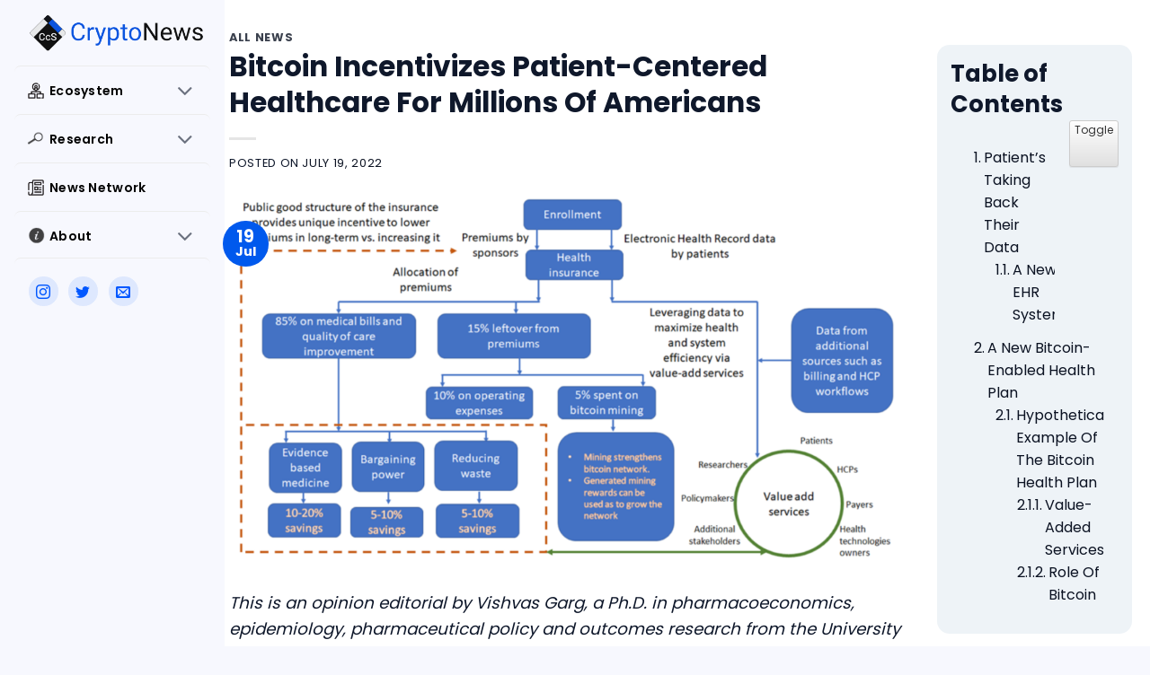

--- FILE ---
content_type: text/html; charset=UTF-8
request_url: https://cryptocoinstart.com/bitcoin-incentivizes-patient-centered-healthcare-for-millions-of-americans/
body_size: 32684
content:
<!-- This page is cached by the Hummingbird Performance plugin v3.8.1 - https://wordpress.org/plugins/hummingbird-performance/. --><!DOCTYPE html>
<html lang="en-US" prefix="og: http://ogp.me/ns# article: http://ogp.me/ns/article#" prefix="og: https://ogp.me/ns#" class="loading-site no-js">
<head>
	<meta charset="UTF-8" />
	<link rel="profile" href="https://gmpg.org/xfn/11" />
	<link rel="pingback" href="https://cryptocoinstart.com/xmlrpc.php" />

	<script type="6f0ff36973124466778c812c-text/javascript">(function(html){html.className = html.className.replace(/\bno-js\b/,'js')})(document.documentElement);</script>
	<style>img:is([sizes="auto" i], [sizes^="auto," i]) { contain-intrinsic-size: 3000px 1500px }</style>
	<meta name="viewport" content="width=device-width, initial-scale=1" />
<!-- Search Engine Optimization by Rank Math - https://rankmath.com/ -->
<title>Bitcoin Incentivizes Patient-Centered Healthcare For Millions Of Americans - CryptocoinStart - News Network</title>
<meta name="description" content="This is an opinion editorial by Vishvas Garg, a Ph.D. in pharmacoeconomics, epidemiology, pharmaceutical policy and outcomes research from the University of New Mexico.In a previous article, I introduced an idea of a new Bitcoin-enabled healthcare system. In this article, I discuss the details of my proposal by using a case example of the private insurance market in the United States. First, I describe the unmet needs in this private insurance market. Then, I discuss the idea of a new bitcoin-enabled, patient-centric health plan structured as a public good and a new electronic health-record system where patients own their data. The Bitcoin network creates an opportunity for patient-centric healthcare.Patient’s Taking Back Their DataOf the total data generated in the world, 30% is in healthcare. This data, including the patient’s own medical records, is owned by institutions. This healthcare data sit in silos in disparate health systems, making it difficult to access even by researchers for advancing research and development efforts in healthcare. In any patient-centric healthcare system, patients will own their data.A Bitcoin-enabled innovative solution can deliver high-quality, equitable, patient-centric healthcare in an affordable manner to millions of Americans.Satoshi Nakamoto wrote in the Bitcoin white paper, “Commerce on the Internet has come to rely almost exclusively on financial institutions serving as trusted third parties to process electronic payments.”Insurance providers are financial institutions as well. I believe we can build a new integrated healthcare system that can deliver high-quality, equitable, patient-centric healthcare in an affordable manner.The purpose of this Bitcoin-based innovative solution should be health empowerment.We can start building this new system by developing a new electronic health-record (EHR) system based in Web5 and a Bitcoin-enabled health insurance product.A New EHR SystemHealthcare is the practice of data-driven science. The Centers for Disease Control and Prevention (CDC) categorizes the factors that influence health into: genetics, behavior, environmental and physical influences, medical care and social.A traditional EHR contains patients’ medical information such as administrative and billing data, patient demographics, medical histories, medications, labs, etc. Most of this information is only a part of the factors that influence health. Instead, a new EHR system can be designed to capture data on all factors that influence health. For instance, data can be captured via the healthcare providers, patients, caregivers, wearable devices, travel and food apps. Health can be entered by various parties including the patients, caregivers, wearable devices and the various types of apps such as for diet, weight management, travel, women’s health, etc.This EHR system will be based in Web5, which is a decentralized web platform that uses bitcoin to revolutionize the commerce of the internet. Within Web5, the decentralized identifiers (DIDs) built on Bitcoin (e.g., via ION) can empower the patients to own their digital identity and secure their own data. The decentralized web nodes (DWNs) in Web5 can be the new standard for storing the health data and relaying that data enables entities of any type (patients, providers, etc.) to send and store HIPAA-compliant messages and information.Through Fast Healthcare Interoperability Resource (FHIR), developers can build applications that can transcend the current document-based environment and enable access to data no matter what EHR operating system underpins the user’s infrastructure. This also means that the existing EHRs of the patients can be used as a foundation for the proposed system, hence significantly lowering the barrier to entry.The main benefits of such a new EHR system are:Patient-centric healthcare system: Patients should own their data in any patient-centric healthcare system.Seamless patient care: A patient having the ability to seamlessly share their data with any healthcare provider of their choice will ensure continuity of care.Data on all determinants of health will drive higher-quality care: Having access to data on all factors that influence health can help enable and improve the quality of evidence-based medicine for each patient.Acceleration of development of new health technologies: Value-add services can be built atop this EHR system to promote research efforts for innovative, life-changing health technologies. The purpose of such services should always be to maximize patients’ health and optimize system efficiencies. Such services can also create new revenue streams for the key participating stakeholders.Waste reduction: Overall, it is estimated that about 25% of healthcare spending in the U.S. is wasted. Data-driven, value-add services can drive waste reduction by increasing system efficiency and cutting fraud and abuse.A New Bitcoin-Enabled Health PlanThis health plan will have the following key characteristics:Operate as a public good: Like the internet, this insurance will operate as a public good making no profit. This public-good nature will make this the only plan available that will stand to benefit from driving the total cost of healthcare down versus up. This is because any savings will be directly passed on to the sponsors, which will make the plan more affordable. The more affordable the plan becomes, the stronger its value proposition is for expansion.Anyone who has access to the internet can enroll: This will allow the beneficiaries to be seen at a healthcare practice of their choice. This is important because not all healthcare practices will see uninsured patients or even take all health insurances. In this health plan, anyone can sponsor coverage for themselves or anyone else.Coverage and payments: Preventive care should be highly proactive and always offered without any out-of-pocket costs. The level of coverage for other healthcare services can be customized per the sponsor’s choice. Fairer credit products like “buy now, pay later” can be offered to help patients budget for the out-of-pocket portion of such healthcare expenses. Sponsors may also purchase a stop-loss coverage for larger health bills.The system will strongly encourage and reward evidence-based medicine (EBM). EBM is using the best research for making healthcare decisions. EBM can be strongly encouraged and rewarded on both the healthcare provider (HCP) and patient levels.Preventive care and early intervention. Practicing EBM will strongly encourage proactive and preventive care, which is always the best option for healthcare. After preventive care, the second-best option to maximize health is always early intervention. The system should also strongly promote EBM-based early intervention.The network is the strongest protection for any insurance system. The bigger the network, the easier it is to distribute the risk of health-related expenditures among the entire base of enrollees. As the patient and provider networks of the proposed health plan grow, many synergies and innovations can be realized such as stronger bargaining power with providers and economies of scale in operating expenses. Through preventive care and early intervention, the population will become healthier, translating into lower total cost of care and, consequently, lowering the cost of health plans. All of this can help build an unparalleled affordable, high-quality and equitable health plan for millions of Americans.Hypothetical Example Of The Bitcoin Health PlanAs displayed in the figure below, this health plan can be designed as a self-funded or level-funded insurance product. In this insurance type, the sponsors are eligible to receive back or roll over the unused premium contributions made by them. This creates a financial incentive to keep the sponsored persons healthy. The sponsor can also customize the benefits design.(Graphic/Vishvas Garg)Currently, 64% of workers are in a self-funded plan in the U.S. However, at small firms (three -199 workers) only 21% are in a self-funded plan versus 82% at large firms (200+ workers). Even the large, self-insured employers — where the workers are covered through a self-funded plan — lack the power to effectively negotiate high hospital prices.Level-funded plans are a newer hybrid option where the firms — usually small and mid-sized — can take advantage of a comparatively nominal, self-funded option while attaching a stop-loss coverage for high medical expenses.Irrespective of the firm size, the current self-funded or level-funded plans do not meet the needs of the current employers. The cost of healthcare insurance has gone up every single year for at least the last two decades. In fact, after payroll, health insurance is the second biggest employee-related expense for an employer, with an average health plan costing $22,221 for family coverage in 2021. Hence, lowering the insurance costs can not only enable more employers to afford health insurance, but can also increase the competitiveness of the businesses.85% of the collected premiums can be allocated towards paying medical bills and improving quality of care. The latter can include bitcoin rewards to patients for continuously improving their health and to healthcare providers for delivering high-quality care. The remaining 15% of premiums can be used for operating expenses and investing in bitcoin mining.The 85/15% assumption can be varied to optimize the plan design. The same is currently based on the Affordable Care Act rule of 85/15 for traditional fully insured plans through which millions of Americans currently get health coverage.The key characteristics of the health plan proposed in the previous section will drive long-term savings. Examples of medical care and quality improvements:EBM: In the near term, 10% savings is likely achievable, while greater savings can be expected in the long term. As an example, a platform that enables EBM in Medicare Advantage plans has demonstrated over 1,100 basis points differential in medical care ratios.Bargaining power: Empirical evidence suggests that increasing market concentration of both insurance providers and hospitals in any given market is associated with more bargaining power.Reducing waste: Mentioned above, if even 20-40% of this total waste can be eliminated, it will translate into 5-10% savings.The remaining 15% of premiums paid can be allocated as follows:Operating expenses: Running the health plan as a public good will incur operating expenses. I assume these to be at around 10%, but this number can be lower or higher. To operate in an asset-lite model, third-party administrators (TPAs) can be leveraged. The TPAs can process or adjudicate claims, collect premiums, contract for healthcare services, provide utilization review of claims and similar ancillary services to the operation of the benefit plan.Bitcoin mining: The remaining amount from the premiums paid can be invested into bitcoin mining. This will have two benefits: It will strengthen the security of the Bitcoin network and the mining rewards can be used as a unique revenue stream to supplement the growth of the insurance network through offering referral bonuses and more.Biometric screenings can be leveraged to establish person-specific goals for health and wellness promotions with bitcoin rewards. In 2021, 26% of small firms and 38% of large firms provided opportunities for biometrics screening to their workers. Using these person-specific goals, bitcoin rewards can be offered for quality improvement purposes to incentivize those who continue to improve their health and wellbeing. The beneficiaries can apply these rewards against future healthcare expenditures.Similarly, rewards for providers can be built for improving quality. As an example, established metrics such as the quality measures used by the Centers for Medicare and Medicaid Services can be used to define high-quality care.Value-Added ServicesValue-added services are the most dynamic part of this proposal. As the network grows, more innovative services can be built to maximize the participants’ health and optimize the system’s efficiency. Some examples are services for improving quality, accelerating research and development, optimizing system efficiency and lowering the enormous administrative burden.Role Of BitcoinBitcoin will play many roles in this proposal. Some key examples are:Making healthcare delivery patient-centric by enabling decentralized identity and giving ownership of the data back to the patients.Improving quality of care and reducing healthcare costs through enabling EBM and offering rewards to patients for improving health and to providers for improving quality of care.Supporting growth of the plan network through rewards from bitcoin mining.A superior payment mechanism that is desperately needed in healthcare. For instance, bitcoin can provide instant settlement versus the current time (often 30-plus days) it takes to process medical claims. This will not only reduce the revenue cycle for the healthcare providers but could also help lower the rate of claims denials.In conclusion, my proposal is only the first draft. I invite input, feedback and partnership for refinement, development or execution from anyone who would like to contribute in delivering high-quality, equitable, patient-centric healthcare to millions of Americans in an affordable manner. I hope we can work together to one day make high-quality, equitable healthcare affordable for everyone. This is a guest post by Vishvas Garg. Opinions expressed are entirely their own and do not necessarily reflect those of BTC, Inc. or Bitcoin Magazine."/>
<meta name="robots" content="follow, index, max-snippet:-1, max-video-preview:-1, max-image-preview:large"/>
<link rel="canonical" href="https://cryptocoinstart.com/bitcoin-incentivizes-patient-centered-healthcare-for-millions-of-americans/" />
<meta property="og:locale" content="en_US" />
<meta property="og:type" content="article" />
<meta property="og:title" content="Bitcoin Incentivizes Patient-Centered Healthcare For Millions Of Americans - CryptocoinStart - News Network" />
<meta property="og:description" content="This is an opinion editorial by Vishvas Garg, a Ph.D. in pharmacoeconomics, epidemiology, pharmaceutical policy and outcomes research from the University of New Mexico.In a previous article, I introduced an idea of a new Bitcoin-enabled healthcare system. In this article, I discuss the details of my proposal by using a case example of the private insurance market in the United States. First, I describe the unmet needs in this private insurance market. Then, I discuss the idea of a new bitcoin-enabled, patient-centric health plan structured as a public good and a new electronic health-record system where patients own their data. The Bitcoin network creates an opportunity for patient-centric healthcare.Patient’s Taking Back Their DataOf the total data generated in the world, 30% is in healthcare. This data, including the patient’s own medical records, is owned by institutions. This healthcare data sit in silos in disparate health systems, making it difficult to access even by researchers for advancing research and development efforts in healthcare. In any patient-centric healthcare system, patients will own their data.A Bitcoin-enabled innovative solution can deliver high-quality, equitable, patient-centric healthcare in an affordable manner to millions of Americans.Satoshi Nakamoto wrote in the Bitcoin white paper, “Commerce on the Internet has come to rely almost exclusively on financial institutions serving as trusted third parties to process electronic payments.”Insurance providers are financial institutions as well. I believe we can build a new integrated healthcare system that can deliver high-quality, equitable, patient-centric healthcare in an affordable manner.The purpose of this Bitcoin-based innovative solution should be health empowerment.We can start building this new system by developing a new electronic health-record (EHR) system based in Web5 and a Bitcoin-enabled health insurance product.A New EHR SystemHealthcare is the practice of data-driven science. The Centers for Disease Control and Prevention (CDC) categorizes the factors that influence health into: genetics, behavior, environmental and physical influences, medical care and social.A traditional EHR contains patients’ medical information such as administrative and billing data, patient demographics, medical histories, medications, labs, etc. Most of this information is only a part of the factors that influence health. Instead, a new EHR system can be designed to capture data on all factors that influence health. For instance, data can be captured via the healthcare providers, patients, caregivers, wearable devices, travel and food apps. Health can be entered by various parties including the patients, caregivers, wearable devices and the various types of apps such as for diet, weight management, travel, women’s health, etc.This EHR system will be based in Web5, which is a decentralized web platform that uses bitcoin to revolutionize the commerce of the internet. Within Web5, the decentralized identifiers (DIDs) built on Bitcoin (e.g., via ION) can empower the patients to own their digital identity and secure their own data. The decentralized web nodes (DWNs) in Web5 can be the new standard for storing the health data and relaying that data enables entities of any type (patients, providers, etc.) to send and store HIPAA-compliant messages and information.Through Fast Healthcare Interoperability Resource (FHIR), developers can build applications that can transcend the current document-based environment and enable access to data no matter what EHR operating system underpins the user’s infrastructure. This also means that the existing EHRs of the patients can be used as a foundation for the proposed system, hence significantly lowering the barrier to entry.The main benefits of such a new EHR system are:Patient-centric healthcare system: Patients should own their data in any patient-centric healthcare system.Seamless patient care: A patient having the ability to seamlessly share their data with any healthcare provider of their choice will ensure continuity of care.Data on all determinants of health will drive higher-quality care: Having access to data on all factors that influence health can help enable and improve the quality of evidence-based medicine for each patient.Acceleration of development of new health technologies: Value-add services can be built atop this EHR system to promote research efforts for innovative, life-changing health technologies. The purpose of such services should always be to maximize patients’ health and optimize system efficiencies. Such services can also create new revenue streams for the key participating stakeholders.Waste reduction: Overall, it is estimated that about 25% of healthcare spending in the U.S. is wasted. Data-driven, value-add services can drive waste reduction by increasing system efficiency and cutting fraud and abuse.A New Bitcoin-Enabled Health PlanThis health plan will have the following key characteristics:Operate as a public good: Like the internet, this insurance will operate as a public good making no profit. This public-good nature will make this the only plan available that will stand to benefit from driving the total cost of healthcare down versus up. This is because any savings will be directly passed on to the sponsors, which will make the plan more affordable. The more affordable the plan becomes, the stronger its value proposition is for expansion.Anyone who has access to the internet can enroll: This will allow the beneficiaries to be seen at a healthcare practice of their choice. This is important because not all healthcare practices will see uninsured patients or even take all health insurances. In this health plan, anyone can sponsor coverage for themselves or anyone else.Coverage and payments: Preventive care should be highly proactive and always offered without any out-of-pocket costs. The level of coverage for other healthcare services can be customized per the sponsor’s choice. Fairer credit products like “buy now, pay later” can be offered to help patients budget for the out-of-pocket portion of such healthcare expenses. Sponsors may also purchase a stop-loss coverage for larger health bills.The system will strongly encourage and reward evidence-based medicine (EBM). EBM is using the best research for making healthcare decisions. EBM can be strongly encouraged and rewarded on both the healthcare provider (HCP) and patient levels.Preventive care and early intervention. Practicing EBM will strongly encourage proactive and preventive care, which is always the best option for healthcare. After preventive care, the second-best option to maximize health is always early intervention. The system should also strongly promote EBM-based early intervention.The network is the strongest protection for any insurance system. The bigger the network, the easier it is to distribute the risk of health-related expenditures among the entire base of enrollees. As the patient and provider networks of the proposed health plan grow, many synergies and innovations can be realized such as stronger bargaining power with providers and economies of scale in operating expenses. Through preventive care and early intervention, the population will become healthier, translating into lower total cost of care and, consequently, lowering the cost of health plans. All of this can help build an unparalleled affordable, high-quality and equitable health plan for millions of Americans.Hypothetical Example Of The Bitcoin Health PlanAs displayed in the figure below, this health plan can be designed as a self-funded or level-funded insurance product. In this insurance type, the sponsors are eligible to receive back or roll over the unused premium contributions made by them. This creates a financial incentive to keep the sponsored persons healthy. The sponsor can also customize the benefits design.(Graphic/Vishvas Garg)Currently, 64% of workers are in a self-funded plan in the U.S. However, at small firms (three -199 workers) only 21% are in a self-funded plan versus 82% at large firms (200+ workers). Even the large, self-insured employers — where the workers are covered through a self-funded plan — lack the power to effectively negotiate high hospital prices.Level-funded plans are a newer hybrid option where the firms — usually small and mid-sized — can take advantage of a comparatively nominal, self-funded option while attaching a stop-loss coverage for high medical expenses.Irrespective of the firm size, the current self-funded or level-funded plans do not meet the needs of the current employers. The cost of healthcare insurance has gone up every single year for at least the last two decades. In fact, after payroll, health insurance is the second biggest employee-related expense for an employer, with an average health plan costing $22,221 for family coverage in 2021. Hence, lowering the insurance costs can not only enable more employers to afford health insurance, but can also increase the competitiveness of the businesses.85% of the collected premiums can be allocated towards paying medical bills and improving quality of care. The latter can include bitcoin rewards to patients for continuously improving their health and to healthcare providers for delivering high-quality care. The remaining 15% of premiums can be used for operating expenses and investing in bitcoin mining.The 85/15% assumption can be varied to optimize the plan design. The same is currently based on the Affordable Care Act rule of 85/15 for traditional fully insured plans through which millions of Americans currently get health coverage.The key characteristics of the health plan proposed in the previous section will drive long-term savings. Examples of medical care and quality improvements:EBM: In the near term, 10% savings is likely achievable, while greater savings can be expected in the long term. As an example, a platform that enables EBM in Medicare Advantage plans has demonstrated over 1,100 basis points differential in medical care ratios.Bargaining power: Empirical evidence suggests that increasing market concentration of both insurance providers and hospitals in any given market is associated with more bargaining power.Reducing waste: Mentioned above, if even 20-40% of this total waste can be eliminated, it will translate into 5-10% savings.The remaining 15% of premiums paid can be allocated as follows:Operating expenses: Running the health plan as a public good will incur operating expenses. I assume these to be at around 10%, but this number can be lower or higher. To operate in an asset-lite model, third-party administrators (TPAs) can be leveraged. The TPAs can process or adjudicate claims, collect premiums, contract for healthcare services, provide utilization review of claims and similar ancillary services to the operation of the benefit plan.Bitcoin mining: The remaining amount from the premiums paid can be invested into bitcoin mining. This will have two benefits: It will strengthen the security of the Bitcoin network and the mining rewards can be used as a unique revenue stream to supplement the growth of the insurance network through offering referral bonuses and more.Biometric screenings can be leveraged to establish person-specific goals for health and wellness promotions with bitcoin rewards. In 2021, 26% of small firms and 38% of large firms provided opportunities for biometrics screening to their workers. Using these person-specific goals, bitcoin rewards can be offered for quality improvement purposes to incentivize those who continue to improve their health and wellbeing. The beneficiaries can apply these rewards against future healthcare expenditures.Similarly, rewards for providers can be built for improving quality. As an example, established metrics such as the quality measures used by the Centers for Medicare and Medicaid Services can be used to define high-quality care.Value-Added ServicesValue-added services are the most dynamic part of this proposal. As the network grows, more innovative services can be built to maximize the participants’ health and optimize the system’s efficiency. Some examples are services for improving quality, accelerating research and development, optimizing system efficiency and lowering the enormous administrative burden.Role Of BitcoinBitcoin will play many roles in this proposal. Some key examples are:Making healthcare delivery patient-centric by enabling decentralized identity and giving ownership of the data back to the patients.Improving quality of care and reducing healthcare costs through enabling EBM and offering rewards to patients for improving health and to providers for improving quality of care.Supporting growth of the plan network through rewards from bitcoin mining.A superior payment mechanism that is desperately needed in healthcare. For instance, bitcoin can provide instant settlement versus the current time (often 30-plus days) it takes to process medical claims. This will not only reduce the revenue cycle for the healthcare providers but could also help lower the rate of claims denials.In conclusion, my proposal is only the first draft. I invite input, feedback and partnership for refinement, development or execution from anyone who would like to contribute in delivering high-quality, equitable, patient-centric healthcare to millions of Americans in an affordable manner. I hope we can work together to one day make high-quality, equitable healthcare affordable for everyone. This is a guest post by Vishvas Garg. Opinions expressed are entirely their own and do not necessarily reflect those of BTC, Inc. or Bitcoin Magazine." />
<meta property="og:url" content="https://cryptocoinstart.com/bitcoin-incentivizes-patient-centered-healthcare-for-millions-of-americans/" />
<meta property="og:site_name" content="CcSN- Cryptocurrency and blockchain Ecosystem Media Coverage" />
<meta property="article:section" content="All news" />
<meta property="og:updated_time" content="2024-07-10T11:17:22+00:00" />
<meta property="og:image" content="https://cryptocoinstart.com/wp-content/uploads/2022/07/healthcare-bitcoin-mining-insurance.png" />
<meta property="og:image:secure_url" content="https://cryptocoinstart.com/wp-content/uploads/2022/07/healthcare-bitcoin-mining-insurance.png" />
<meta property="og:image:width" content="1200" />
<meta property="og:image:height" content="649" />
<meta property="og:image:alt" content="Bitcoin Incentivizes Patient-Centered Healthcare For Millions Of Americans" />
<meta property="og:image:type" content="image/png" />
<meta property="article:published_time" content="2022-07-19T06:34:17+00:00" />
<meta property="article:modified_time" content="2024-07-10T11:17:22+00:00" />
<meta name="twitter:card" content="summary_large_image" />
<meta name="twitter:title" content="Bitcoin Incentivizes Patient-Centered Healthcare For Millions Of Americans - CryptocoinStart - News Network" />
<meta name="twitter:description" content="This is an opinion editorial by Vishvas Garg, a Ph.D. in pharmacoeconomics, epidemiology, pharmaceutical policy and outcomes research from the University of New Mexico.In a previous article, I introduced an idea of a new Bitcoin-enabled healthcare system. In this article, I discuss the details of my proposal by using a case example of the private insurance market in the United States. First, I describe the unmet needs in this private insurance market. Then, I discuss the idea of a new bitcoin-enabled, patient-centric health plan structured as a public good and a new electronic health-record system where patients own their data. The Bitcoin network creates an opportunity for patient-centric healthcare.Patient’s Taking Back Their DataOf the total data generated in the world, 30% is in healthcare. This data, including the patient’s own medical records, is owned by institutions. This healthcare data sit in silos in disparate health systems, making it difficult to access even by researchers for advancing research and development efforts in healthcare. In any patient-centric healthcare system, patients will own their data.A Bitcoin-enabled innovative solution can deliver high-quality, equitable, patient-centric healthcare in an affordable manner to millions of Americans.Satoshi Nakamoto wrote in the Bitcoin white paper, “Commerce on the Internet has come to rely almost exclusively on financial institutions serving as trusted third parties to process electronic payments.”Insurance providers are financial institutions as well. I believe we can build a new integrated healthcare system that can deliver high-quality, equitable, patient-centric healthcare in an affordable manner.The purpose of this Bitcoin-based innovative solution should be health empowerment.We can start building this new system by developing a new electronic health-record (EHR) system based in Web5 and a Bitcoin-enabled health insurance product.A New EHR SystemHealthcare is the practice of data-driven science. The Centers for Disease Control and Prevention (CDC) categorizes the factors that influence health into: genetics, behavior, environmental and physical influences, medical care and social.A traditional EHR contains patients’ medical information such as administrative and billing data, patient demographics, medical histories, medications, labs, etc. Most of this information is only a part of the factors that influence health. Instead, a new EHR system can be designed to capture data on all factors that influence health. For instance, data can be captured via the healthcare providers, patients, caregivers, wearable devices, travel and food apps. Health can be entered by various parties including the patients, caregivers, wearable devices and the various types of apps such as for diet, weight management, travel, women’s health, etc.This EHR system will be based in Web5, which is a decentralized web platform that uses bitcoin to revolutionize the commerce of the internet. Within Web5, the decentralized identifiers (DIDs) built on Bitcoin (e.g., via ION) can empower the patients to own their digital identity and secure their own data. The decentralized web nodes (DWNs) in Web5 can be the new standard for storing the health data and relaying that data enables entities of any type (patients, providers, etc.) to send and store HIPAA-compliant messages and information.Through Fast Healthcare Interoperability Resource (FHIR), developers can build applications that can transcend the current document-based environment and enable access to data no matter what EHR operating system underpins the user’s infrastructure. This also means that the existing EHRs of the patients can be used as a foundation for the proposed system, hence significantly lowering the barrier to entry.The main benefits of such a new EHR system are:Patient-centric healthcare system: Patients should own their data in any patient-centric healthcare system.Seamless patient care: A patient having the ability to seamlessly share their data with any healthcare provider of their choice will ensure continuity of care.Data on all determinants of health will drive higher-quality care: Having access to data on all factors that influence health can help enable and improve the quality of evidence-based medicine for each patient.Acceleration of development of new health technologies: Value-add services can be built atop this EHR system to promote research efforts for innovative, life-changing health technologies. The purpose of such services should always be to maximize patients’ health and optimize system efficiencies. Such services can also create new revenue streams for the key participating stakeholders.Waste reduction: Overall, it is estimated that about 25% of healthcare spending in the U.S. is wasted. Data-driven, value-add services can drive waste reduction by increasing system efficiency and cutting fraud and abuse.A New Bitcoin-Enabled Health PlanThis health plan will have the following key characteristics:Operate as a public good: Like the internet, this insurance will operate as a public good making no profit. This public-good nature will make this the only plan available that will stand to benefit from driving the total cost of healthcare down versus up. This is because any savings will be directly passed on to the sponsors, which will make the plan more affordable. The more affordable the plan becomes, the stronger its value proposition is for expansion.Anyone who has access to the internet can enroll: This will allow the beneficiaries to be seen at a healthcare practice of their choice. This is important because not all healthcare practices will see uninsured patients or even take all health insurances. In this health plan, anyone can sponsor coverage for themselves or anyone else.Coverage and payments: Preventive care should be highly proactive and always offered without any out-of-pocket costs. The level of coverage for other healthcare services can be customized per the sponsor’s choice. Fairer credit products like “buy now, pay later” can be offered to help patients budget for the out-of-pocket portion of such healthcare expenses. Sponsors may also purchase a stop-loss coverage for larger health bills.The system will strongly encourage and reward evidence-based medicine (EBM). EBM is using the best research for making healthcare decisions. EBM can be strongly encouraged and rewarded on both the healthcare provider (HCP) and patient levels.Preventive care and early intervention. Practicing EBM will strongly encourage proactive and preventive care, which is always the best option for healthcare. After preventive care, the second-best option to maximize health is always early intervention. The system should also strongly promote EBM-based early intervention.The network is the strongest protection for any insurance system. The bigger the network, the easier it is to distribute the risk of health-related expenditures among the entire base of enrollees. As the patient and provider networks of the proposed health plan grow, many synergies and innovations can be realized such as stronger bargaining power with providers and economies of scale in operating expenses. Through preventive care and early intervention, the population will become healthier, translating into lower total cost of care and, consequently, lowering the cost of health plans. All of this can help build an unparalleled affordable, high-quality and equitable health plan for millions of Americans.Hypothetical Example Of The Bitcoin Health PlanAs displayed in the figure below, this health plan can be designed as a self-funded or level-funded insurance product. In this insurance type, the sponsors are eligible to receive back or roll over the unused premium contributions made by them. This creates a financial incentive to keep the sponsored persons healthy. The sponsor can also customize the benefits design.(Graphic/Vishvas Garg)Currently, 64% of workers are in a self-funded plan in the U.S. However, at small firms (three -199 workers) only 21% are in a self-funded plan versus 82% at large firms (200+ workers). Even the large, self-insured employers — where the workers are covered through a self-funded plan — lack the power to effectively negotiate high hospital prices.Level-funded plans are a newer hybrid option where the firms — usually small and mid-sized — can take advantage of a comparatively nominal, self-funded option while attaching a stop-loss coverage for high medical expenses.Irrespective of the firm size, the current self-funded or level-funded plans do not meet the needs of the current employers. The cost of healthcare insurance has gone up every single year for at least the last two decades. In fact, after payroll, health insurance is the second biggest employee-related expense for an employer, with an average health plan costing $22,221 for family coverage in 2021. Hence, lowering the insurance costs can not only enable more employers to afford health insurance, but can also increase the competitiveness of the businesses.85% of the collected premiums can be allocated towards paying medical bills and improving quality of care. The latter can include bitcoin rewards to patients for continuously improving their health and to healthcare providers for delivering high-quality care. The remaining 15% of premiums can be used for operating expenses and investing in bitcoin mining.The 85/15% assumption can be varied to optimize the plan design. The same is currently based on the Affordable Care Act rule of 85/15 for traditional fully insured plans through which millions of Americans currently get health coverage.The key characteristics of the health plan proposed in the previous section will drive long-term savings. Examples of medical care and quality improvements:EBM: In the near term, 10% savings is likely achievable, while greater savings can be expected in the long term. As an example, a platform that enables EBM in Medicare Advantage plans has demonstrated over 1,100 basis points differential in medical care ratios.Bargaining power: Empirical evidence suggests that increasing market concentration of both insurance providers and hospitals in any given market is associated with more bargaining power.Reducing waste: Mentioned above, if even 20-40% of this total waste can be eliminated, it will translate into 5-10% savings.The remaining 15% of premiums paid can be allocated as follows:Operating expenses: Running the health plan as a public good will incur operating expenses. I assume these to be at around 10%, but this number can be lower or higher. To operate in an asset-lite model, third-party administrators (TPAs) can be leveraged. The TPAs can process or adjudicate claims, collect premiums, contract for healthcare services, provide utilization review of claims and similar ancillary services to the operation of the benefit plan.Bitcoin mining: The remaining amount from the premiums paid can be invested into bitcoin mining. This will have two benefits: It will strengthen the security of the Bitcoin network and the mining rewards can be used as a unique revenue stream to supplement the growth of the insurance network through offering referral bonuses and more.Biometric screenings can be leveraged to establish person-specific goals for health and wellness promotions with bitcoin rewards. In 2021, 26% of small firms and 38% of large firms provided opportunities for biometrics screening to their workers. Using these person-specific goals, bitcoin rewards can be offered for quality improvement purposes to incentivize those who continue to improve their health and wellbeing. The beneficiaries can apply these rewards against future healthcare expenditures.Similarly, rewards for providers can be built for improving quality. As an example, established metrics such as the quality measures used by the Centers for Medicare and Medicaid Services can be used to define high-quality care.Value-Added ServicesValue-added services are the most dynamic part of this proposal. As the network grows, more innovative services can be built to maximize the participants’ health and optimize the system’s efficiency. Some examples are services for improving quality, accelerating research and development, optimizing system efficiency and lowering the enormous administrative burden.Role Of BitcoinBitcoin will play many roles in this proposal. Some key examples are:Making healthcare delivery patient-centric by enabling decentralized identity and giving ownership of the data back to the patients.Improving quality of care and reducing healthcare costs through enabling EBM and offering rewards to patients for improving health and to providers for improving quality of care.Supporting growth of the plan network through rewards from bitcoin mining.A superior payment mechanism that is desperately needed in healthcare. For instance, bitcoin can provide instant settlement versus the current time (often 30-plus days) it takes to process medical claims. This will not only reduce the revenue cycle for the healthcare providers but could also help lower the rate of claims denials.In conclusion, my proposal is only the first draft. I invite input, feedback and partnership for refinement, development or execution from anyone who would like to contribute in delivering high-quality, equitable, patient-centric healthcare to millions of Americans in an affordable manner. I hope we can work together to one day make high-quality, equitable healthcare affordable for everyone. This is a guest post by Vishvas Garg. Opinions expressed are entirely their own and do not necessarily reflect those of BTC, Inc. or Bitcoin Magazine." />
<meta name="twitter:image" content="https://cryptocoinstart.com/wp-content/uploads/2022/07/healthcare-bitcoin-mining-insurance.png" />
<script type="application/ld+json" class="rank-math-schema">{"@context":"https://schema.org","@graph":[{"@type":["Person","Organization"],"@id":"https://cryptocoinstart.com/#person","name":"CcS Network","logo":{"@type":"ImageObject","@id":"https://cryptocoinstart.com/#logo","url":"https://cryptocoinstart.com/wp-content/uploads/2024/07/cropped-CcSN-Icon.png","contentUrl":"https://cryptocoinstart.com/wp-content/uploads/2024/07/cropped-CcSN-Icon.png","caption":"CcSN- Cryptocurrency and blockchain Ecosystem Media Coverage","inLanguage":"en-US","width":"512","height":"512"},"image":{"@type":"ImageObject","@id":"https://cryptocoinstart.com/#logo","url":"https://cryptocoinstart.com/wp-content/uploads/2024/07/cropped-CcSN-Icon.png","contentUrl":"https://cryptocoinstart.com/wp-content/uploads/2024/07/cropped-CcSN-Icon.png","caption":"CcSN- Cryptocurrency and blockchain Ecosystem Media Coverage","inLanguage":"en-US","width":"512","height":"512"}},{"@type":"WebSite","@id":"https://cryptocoinstart.com/#website","url":"https://cryptocoinstart.com","name":"CcSN- Cryptocurrency and blockchain Ecosystem Media Coverage","publisher":{"@id":"https://cryptocoinstart.com/#person"},"inLanguage":"en-US"},{"@type":"ImageObject","@id":"https://cryptocoinstart.com/wp-content/uploads/2022/07/healthcare-bitcoin-mining-insurance.png","url":"https://cryptocoinstart.com/wp-content/uploads/2022/07/healthcare-bitcoin-mining-insurance.png","width":"1200","height":"649","inLanguage":"en-US"},{"@type":"BreadcrumbList","@id":"https://cryptocoinstart.com/bitcoin-incentivizes-patient-centered-healthcare-for-millions-of-americans/#breadcrumb","itemListElement":[{"@type":"ListItem","position":"1","item":{"@id":"https://cryptocoinstart.com","name":"Home"}},{"@type":"ListItem","position":"2","item":{"@id":"https://cryptocoinstart.com/category/all-news/","name":"All news"}},{"@type":"ListItem","position":"3","item":{"@id":"https://cryptocoinstart.com/bitcoin-incentivizes-patient-centered-healthcare-for-millions-of-americans/","name":"Bitcoin Incentivizes Patient-Centered Healthcare For Millions Of Americans"}}]},{"@type":"WebPage","@id":"https://cryptocoinstart.com/bitcoin-incentivizes-patient-centered-healthcare-for-millions-of-americans/#webpage","url":"https://cryptocoinstart.com/bitcoin-incentivizes-patient-centered-healthcare-for-millions-of-americans/","name":"Bitcoin Incentivizes Patient-Centered Healthcare For Millions Of Americans - CryptocoinStart - News Network","datePublished":"2022-07-19T06:34:17+00:00","dateModified":"2024-07-10T11:17:22+00:00","isPartOf":{"@id":"https://cryptocoinstart.com/#website"},"primaryImageOfPage":{"@id":"https://cryptocoinstart.com/wp-content/uploads/2022/07/healthcare-bitcoin-mining-insurance.png"},"inLanguage":"en-US","breadcrumb":{"@id":"https://cryptocoinstart.com/bitcoin-incentivizes-patient-centered-healthcare-for-millions-of-americans/#breadcrumb"}},{"@type":"Person","@id":"https://cryptocoinstart.com/author/admin/","name":"admin","url":"https://cryptocoinstart.com/author/admin/","image":{"@type":"ImageObject","@id":"https://secure.gravatar.com/avatar/43d94b996e9dfe67f460187ced2d8949fb3d7cae69bf57c83d8647e39f55aa01?s=96&amp;d=mm&amp;r=g","url":"https://secure.gravatar.com/avatar/43d94b996e9dfe67f460187ced2d8949fb3d7cae69bf57c83d8647e39f55aa01?s=96&amp;d=mm&amp;r=g","caption":"admin","inLanguage":"en-US"},"sameAs":["https://cryptocoinstart.com"]},{"@type":"NewsArticle","headline":"Bitcoin Incentivizes Patient-Centered Healthcare For Millions Of Americans - CryptocoinStart - News Network","datePublished":"2022-07-19T06:34:17+00:00","dateModified":"2024-07-10T11:17:22+00:00","articleSection":"All news","author":{"@id":"https://cryptocoinstart.com/author/admin/","name":"admin"},"publisher":{"@id":"https://cryptocoinstart.com/#person"},"description":"This is an opinion editorial by Vishvas Garg, a Ph.D. in pharmacoeconomics, epidemiology, pharmaceutical policy and outcomes research from the University of New Mexico.In a previous article, I introduced an idea of a new Bitcoin-enabled healthcare system. In this article, I discuss the details of my proposal by using a case example of the private insurance market in the United States. First, I describe the unmet needs in this private insurance market. Then, I discuss the idea of a new bitcoin-enabled, patient-centric health plan structured as a public good and a new electronic health-record system where patients own their data. The Bitcoin network creates an opportunity for patient-centric healthcare.Patient\u2019s Taking Back Their DataOf the total data generated in the world, 30% is in healthcare. This data, including the patient\u2019s own medical records, is owned by institutions. This healthcare data sit in silos in disparate health systems, making it difficult to access even by researchers for advancing research and development efforts in healthcare. In any patient-centric healthcare system, patients will own their data.A Bitcoin-enabled innovative solution can deliver high-quality, equitable, patient-centric healthcare in an affordable manner to millions of Americans.Satoshi Nakamoto wrote in the Bitcoin white paper, \u201cCommerce on the Internet has come to rely almost exclusively on financial institutions serving as trusted third parties to process electronic payments.\u201dInsurance providers are financial institutions as well. I believe we can build a new integrated healthcare system that can deliver high-quality, equitable, patient-centric healthcare in an affordable manner.The purpose of this Bitcoin-based innovative solution should be health empowerment.We can start building this new system by developing a new electronic health-record (EHR) system based in Web5 and a Bitcoin-enabled health insurance product.A New EHR SystemHealthcare is the practice of data-driven science. The Centers for Disease Control and Prevention (CDC) categorizes the factors that influence health into: genetics, behavior, environmental and physical influences, medical care and social.A traditional EHR contains patients\u2019 medical information such as administrative and billing data, patient demographics, medical histories, medications, labs, etc. Most of this information is only a part of the factors that influence health. Instead, a new EHR system can be designed to capture data on all factors that influence health. For instance, data can be captured via the healthcare providers, patients, caregivers, wearable devices, travel and food apps. Health can be entered by various parties including the patients, caregivers, wearable devices and the various types of apps such as for diet, weight management, travel, women\u2019s health, etc.This EHR system will be based in Web5, which is a decentralized web platform that uses bitcoin to revolutionize the commerce of the internet. Within Web5, the decentralized identifiers (DIDs) built on Bitcoin (e.g., via ION) can empower the patients to own their digital identity and secure their own data. The decentralized web nodes (DWNs) in Web5 can be the new standard for storing the health data and relaying that data enables entities of any type (patients, providers, etc.) to send and store HIPAA-compliant messages and information.Through Fast Healthcare Interoperability Resource (FHIR), developers can build applications that can transcend the current document-based environment and enable access to data no matter what EHR operating system underpins the user\u2019s infrastructure. This also means that the existing EHRs of the patients can be used as a foundation for the proposed system, hence significantly lowering the barrier to entry.The main benefits of such a new EHR system are:Patient-centric healthcare system: Patients should own their data in any patient-centric healthcare system.Seamless patient care: A patient having the ability to seamlessly share their data with any healthcare provider of their choice will ensure continuity of care.Data on all determinants of health will drive higher-quality care: Having access to data on all factors that influence health can help enable and improve the quality of evidence-based medicine for each patient.Acceleration of development of new health technologies: Value-add services can be built atop this EHR system to promote research efforts for innovative, life-changing health technologies. The purpose of such services should always be to maximize patients\u2019 health and optimize system efficiencies. Such services can also create new revenue streams for the key participating stakeholders.Waste reduction: Overall, it is estimated that about 25% of healthcare spending in the U.S. is wasted. Data-driven, value-add services can drive waste reduction by increasing system efficiency and cutting fraud and abuse.A New Bitcoin-Enabled Health PlanThis health plan will have the following key characteristics:Operate as a public good: Like the internet, this insurance will operate as a public good making no profit. This public-good nature will make this the only plan available that will stand to benefit from driving the total cost of healthcare down versus up. This is because any savings will be directly passed on to the sponsors, which will make the plan more affordable. The more affordable the plan becomes, the stronger its value proposition is for expansion.Anyone who has access to the internet can enroll: This will allow the beneficiaries to be seen at a healthcare practice of their choice. This is important because not all healthcare practices will see uninsured patients or even take all health insurances. In this health plan, anyone can sponsor coverage for themselves or anyone else.Coverage and payments: Preventive care should be highly proactive and always offered without any out-of-pocket costs. The level of coverage for other healthcare services can be customized per the sponsor\u2019s choice. Fairer credit products like \u201cbuy now, pay later\u201d can be offered to help patients budget for the out-of-pocket portion of such healthcare expenses. Sponsors may also purchase a stop-loss coverage for larger health bills.The system will strongly encourage and reward evidence-based medicine (EBM). EBM is using the best research for making healthcare decisions. EBM can be strongly encouraged and rewarded on both the healthcare provider (HCP) and patient levels.Preventive care and early intervention. Practicing EBM will strongly encourage proactive and preventive care, which is always the best option for healthcare. After preventive care, the second-best option to maximize health is always early intervention. The system should also strongly promote EBM-based early intervention.The network is the strongest protection for any insurance system. The bigger the network, the easier it is to distribute the risk of health-related expenditures among the entire base of enrollees. As the patient and provider networks of the proposed health plan grow, many synergies and innovations can be realized such as stronger bargaining power with providers and economies of scale in operating expenses. Through preventive care and early intervention, the population will become healthier, translating into lower total cost of care and, consequently, lowering the cost of health plans. All of this can help build an unparalleled affordable, high-quality and equitable health plan for millions of Americans.Hypothetical Example Of The Bitcoin Health PlanAs displayed in the figure below, this health plan can be designed as a self-funded or level-funded insurance product. In this insurance type, the sponsors are eligible to receive back or roll over the unused premium contributions made by them. This creates a financial incentive to keep the sponsored persons healthy. The sponsor can also customize the benefits design.(Graphic/Vishvas Garg)Currently, 64% of workers are in a self-funded plan in the U.S. However, at small firms (three -199 workers) only 21% are in a self-funded plan versus 82% at large firms (200+ workers). Even the large, self-insured employers \u2014 where the workers are covered through a self-funded plan \u2014 lack the power to effectively negotiate high hospital prices.Level-funded plans are a newer hybrid option where the firms \u2014 usually small and mid-sized \u2014 can take advantage of a comparatively nominal, self-funded option while attaching a stop-loss coverage for high medical expenses.Irrespective of the firm size, the current self-funded or level-funded plans do not meet the needs of the current employers. The cost of healthcare insurance has gone up every single year for at least the last two decades. In fact, after payroll, health insurance is the second biggest employee-related expense for an employer, with an average health plan costing $22,221 for family coverage in 2021. Hence, lowering the insurance costs can not only enable more employers to afford health insurance, but can also increase the competitiveness of the businesses.85% of the collected premiums can be allocated towards paying medical bills and improving quality of care. The latter can include bitcoin rewards to patients for continuously improving their health and to healthcare providers for delivering high-quality care. The remaining 15% of premiums can be used for operating expenses and investing in bitcoin mining.The 85/15% assumption can be varied to optimize the plan design. The same is currently based on the Affordable Care Act rule of 85/15 for traditional fully insured plans through which millions of Americans currently get health coverage.The key characteristics of the health plan proposed in the previous section will drive long-term savings. Examples of medical care and quality improvements:EBM: In the near term, 10% savings is likely achievable, while greater savings can be expected in the long term. As an example, a platform that enables EBM in Medicare Advantage plans has demonstrated over 1,100 basis points differential in medical care ratios.Bargaining power: Empirical evidence suggests that increasing market concentration of both insurance providers and hospitals in any given market is associated with more bargaining power.Reducing waste: Mentioned above, if even 20-40% of this total waste can be eliminated, it will translate into 5-10% savings.The remaining 15% of premiums paid can be allocated as follows:Operating expenses: Running the health plan as a public good will incur operating expenses. I assume these to be at around 10%, but this number can be lower or higher. To operate in an asset-lite model, third-party administrators (TPAs) can be leveraged. The TPAs can process or adjudicate claims, collect premiums, contract for healthcare services, provide utilization review of claims and similar ancillary services to the operation of the benefit plan.Bitcoin mining: The remaining amount from the premiums paid can be invested into bitcoin mining. This will have two benefits: It will strengthen the security of the Bitcoin network and the mining rewards can be used as a unique revenue stream to supplement the growth of the insurance network through offering referral bonuses and more.Biometric screenings can be leveraged to establish person-specific goals for health and wellness promotions with bitcoin rewards. In 2021, 26% of small firms and 38% of large firms provided opportunities for biometrics screening to their workers. Using these person-specific goals, bitcoin rewards can be offered for quality improvement purposes to incentivize those who continue to improve their health and wellbeing. The beneficiaries can apply these rewards against future healthcare expenditures.Similarly, rewards for providers can be built for improving quality. As an example, established metrics such as the quality measures used by the Centers for Medicare and Medicaid Services can be used to define high-quality care.Value-Added ServicesValue-added services are the most dynamic part of this proposal. As the network grows, more innovative services can be built to maximize the participants\u2019 health and optimize the system\u2019s efficiency. Some examples are services for improving quality, accelerating research and development, optimizing system efficiency and lowering the enormous administrative burden.Role Of BitcoinBitcoin will play many roles in this proposal. Some key examples are:Making healthcare delivery patient-centric by enabling decentralized identity and giving ownership of the data back to the patients.Improving quality of care and reducing healthcare costs through enabling EBM and offering rewards to patients for improving health and to providers for improving quality of care.Supporting growth of the plan network through rewards from bitcoin mining.A superior payment mechanism that is desperately needed in healthcare. For instance, bitcoin can provide instant settlement versus the current time (often 30-plus days) it takes to process medical claims. This will not only reduce the revenue cycle for the healthcare providers but could also help lower the rate of claims denials.In conclusion, my proposal is only the first draft. I invite input, feedback and partnership for refinement, development or execution from anyone who would like to contribute in delivering high-quality, equitable, patient-centric healthcare to millions of Americans in an affordable manner. I hope we can work together to one day make high-quality, equitable healthcare affordable for everyone. This is a guest post by Vishvas Garg. Opinions expressed are entirely their own and do not necessarily reflect those of BTC, Inc. or Bitcoin Magazine.","name":"Bitcoin Incentivizes Patient-Centered Healthcare For Millions Of Americans - CryptocoinStart - News Network","@id":"https://cryptocoinstart.com/bitcoin-incentivizes-patient-centered-healthcare-for-millions-of-americans/#richSnippet","isPartOf":{"@id":"https://cryptocoinstart.com/bitcoin-incentivizes-patient-centered-healthcare-for-millions-of-americans/#webpage"},"image":{"@id":"https://cryptocoinstart.com/wp-content/uploads/2022/07/healthcare-bitcoin-mining-insurance.png"},"inLanguage":"en-US","mainEntityOfPage":{"@id":"https://cryptocoinstart.com/bitcoin-incentivizes-patient-centered-healthcare-for-millions-of-americans/#webpage"}}]}</script>
<!-- /Rank Math WordPress SEO plugin -->

<link rel='prefetch' href='https://cryptocoinstart.com/wp-content/themes/flatsome/assets/js/flatsome.js?ver=51d1c732cb1803d92751' />
<link rel='prefetch' href='https://cryptocoinstart.com/wp-content/themes/flatsome/assets/js/chunk.slider.js?ver=3.19.3' />
<link rel='prefetch' href='https://cryptocoinstart.com/wp-content/themes/flatsome/assets/js/chunk.popups.js?ver=3.19.3' />
<link rel='prefetch' href='https://cryptocoinstart.com/wp-content/themes/flatsome/assets/js/chunk.tooltips.js?ver=3.19.3' />
<link rel="alternate" type="application/rss+xml" title="CryptocoinStart - News Network &raquo; Feed" href="https://cryptocoinstart.com/feed/" />
<link rel="alternate" type="application/rss+xml" title="CryptocoinStart - News Network &raquo; Comments Feed" href="https://cryptocoinstart.com/comments/feed/" />
<link rel="alternate" type="application/rss+xml" title="CryptocoinStart - News Network &raquo; Bitcoin Incentivizes Patient-Centered Healthcare For Millions Of Americans Comments Feed" href="https://cryptocoinstart.com/bitcoin-incentivizes-patient-centered-healthcare-for-millions-of-americans/feed/" />
<link rel='stylesheet' id='wphb-1-css' href='https://cryptocoinstart.com/wp-content/uploads/hummingbird-assets/c890da3d33fc2b8c4e45d46f618c4483.css' type='text/css' media='all' />
<style id='wphb-1-inline-css' type='text/css'>
div#ez-toc-container .ez-toc-title {font-size: 100%;}div#ez-toc-container .ez-toc-title {font-weight: 500;}div#ez-toc-container ul li {font-size: 95%;}div#ez-toc-container ul li {font-weight: 500;}div#ez-toc-container nav ul ul li {font-size: 90%;}div#ez-toc-container {width: 200px;}
.ez-toc-container-direction {direction: ltr;}.ez-toc-counter ul{counter-reset: item ;}.ez-toc-counter nav ul li a::before {content: counters(item, '.', decimal) '. ';display: inline-block;counter-increment: item;flex-grow: 0;flex-shrink: 0;margin-right: .2em; float: left; }.ez-toc-widget-direction {direction: ltr;}.ez-toc-widget-container ul{counter-reset: item ;}.ez-toc-widget-container nav ul li a::before {content: counters(item, '.', decimal) '. ';display: inline-block;counter-increment: item;flex-grow: 0;flex-shrink: 0;margin-right: .2em; float: left; }
</style>
<link rel='stylesheet' id='flatsome-main-css' href='https://cryptocoinstart.com/wp-content/uploads/hummingbird-assets/673058fa848b488f7a9ea93929bc6c87.css' type='text/css' media='all' />
<style id='flatsome-main-inline-css' type='text/css'>
@font-face {
				font-family: "fl-icons";
				font-display: block;
				src: url(https://cryptocoinstart.com/wp-content/themes/flatsome/assets/css/icons/fl-icons.eot?v=3.19.3);
				src:
					url(https://cryptocoinstart.com/wp-content/themes/flatsome/assets/css/icons/fl-icons.eot#iefix?v=3.19.3) format("embedded-opentype"),
					url(https://cryptocoinstart.com/wp-content/themes/flatsome/assets/css/icons/fl-icons.woff2?v=3.19.3) format("woff2"),
					url(https://cryptocoinstart.com/wp-content/themes/flatsome/assets/css/icons/fl-icons.ttf?v=3.19.3) format("truetype"),
					url(https://cryptocoinstart.com/wp-content/themes/flatsome/assets/css/icons/fl-icons.woff?v=3.19.3) format("woff"),
					url(https://cryptocoinstart.com/wp-content/themes/flatsome/assets/css/icons/fl-icons.svg?v=3.19.3#fl-icons) format("svg");
			}
</style>
<link rel='stylesheet' id='flatsome-style-css' href='https://cryptocoinstart.com/wp-content/uploads/hummingbird-assets/fabc19e159a9db5e8c13ae1970232c47.css' type='text/css' media='all' />
<script type="6f0ff36973124466778c812c-text/javascript" src="https://cryptocoinstart.com/wp-includes/js/jquery/jquery.min.js" id="jquery-core-js"></script>
<link rel="https://api.w.org/" href="https://cryptocoinstart.com/wp-json/" /><link rel="alternate" title="JSON" type="application/json" href="https://cryptocoinstart.com/wp-json/wp/v2/posts/183424" /><link rel="EditURI" type="application/rsd+xml" title="RSD" href="https://cryptocoinstart.com/xmlrpc.php?rsd" />
<meta name="generator" content="WordPress 6.8.1" />
<link rel='shortlink' href='https://cryptocoinstart.com/?p=183424' />
<link rel="alternate" title="oEmbed (JSON)" type="application/json+oembed" href="https://cryptocoinstart.com/wp-json/oembed/1.0/embed?url=https%3A%2F%2Fcryptocoinstart.com%2Fbitcoin-incentivizes-patient-centered-healthcare-for-millions-of-americans%2F" />
<link rel="alternate" title="oEmbed (XML)" type="text/xml+oembed" href="https://cryptocoinstart.com/wp-json/oembed/1.0/embed?url=https%3A%2F%2Fcryptocoinstart.com%2Fbitcoin-incentivizes-patient-centered-healthcare-for-millions-of-americans%2F&#038;format=xml" />
<meta name="cdp-version" content="1.4.8" /><meta property="og:title" name="og:title" content="Bitcoin Incentivizes Patient-Centered Healthcare For Millions Of Americans" />
<meta property="og:type" name="og:type" content="article" />
<meta property="og:image" name="og:image" content="https://cryptocoinstart.com/wp-content/uploads/2022/07/healthcare-bitcoin-mining-insurance.png" />
<meta property="og:url" name="og:url" content="https://cryptocoinstart.com/bitcoin-incentivizes-patient-centered-healthcare-for-millions-of-americans/" />
<meta property="og:description" name="og:description" content="This is an opinion editorial by Vishvas Garg, a Ph.D. in pharmacoeconomics, epidemiology, pharmaceutical policy and outcomes research from the University of New Mexico.In a previous article, I introduced an idea of a new Bitcoin-enabled healthcare system. In this article, I discuss the details of my proposal by using a case example of the private..." />
<meta property="og:locale" name="og:locale" content="en_US" />
<meta property="og:site_name" name="og:site_name" content="CryptocoinStart - News Network" />
<meta property="twitter:card" name="twitter:card" content="summary_large_image" />
<meta property="article:section" name="article:section" content="All news" />
<meta property="article:published_time" name="article:published_time" content="2022-07-19T06:34:17+00:00" />
<meta property="article:modified_time" name="article:modified_time" content="2024-07-10T11:17:22+00:00" />
<meta property="article:author" name="article:author" content="https://cryptocoinstart.com/author/admin/" />
<script type="6f0ff36973124466778c812c-text/javascript" id="google_gtagjs" src="https://www.googletagmanager.com/gtag/js?id=G-F82NH0KSWQ" async="async"></script>
<script type="6f0ff36973124466778c812c-text/javascript" id="google_gtagjs-inline">
/* <![CDATA[ */
window.dataLayer = window.dataLayer || [];function gtag(){dataLayer.push(arguments);}gtag('js', new Date());gtag('config', 'G-F82NH0KSWQ', {} );
/* ]]> */
</script>
<link rel="icon" href="https://cryptocoinstart.com/wp-content/uploads/2024/07/cropped-CcSN-Icon-32x32.png" sizes="32x32" />
<link rel="icon" href="https://cryptocoinstart.com/wp-content/uploads/2024/07/cropped-CcSN-Icon-192x192.png" sizes="192x192" />
<link rel="apple-touch-icon" href="https://cryptocoinstart.com/wp-content/uploads/2024/07/cropped-CcSN-Icon-180x180.png" />
<meta name="msapplication-TileImage" content="https://cryptocoinstart.com/wp-content/uploads/2024/07/cropped-CcSN-Icon-270x270.png" />
<style id="custom-css" type="text/css">:root {--primary-color: #0059ed;--fs-color-primary: #0059ed;--fs-color-secondary: #111111;--fs-color-success: #94d471;--fs-color-alert: #3966eb;--fs-experimental-link-color: #0b1222;--fs-experimental-link-color-hover: #0051ed;}.tooltipster-base {--tooltip-color: #fff;--tooltip-bg-color: #000;}.off-canvas-right .mfp-content, .off-canvas-left .mfp-content {--drawer-width: 300px;}.container-width, .full-width .ubermenu-nav, .container, .row{max-width: 1620px}.row.row-collapse{max-width: 1590px}.row.row-small{max-width: 1612.5px}.row.row-large{max-width: 1650px}.sticky-add-to-cart--active, #wrapper,#main,#main.dark{background-color: #ffffff}.header-main{height: 83px}#logo img{max-height: 83px}#logo{width:355px;}.header-bottom{min-height: 10px}.header-top{min-height: 20px}.transparent .header-main{height: 30px}.transparent #logo img{max-height: 30px}.has-transparent + .page-title:first-of-type,.has-transparent + #main > .page-title,.has-transparent + #main > div > .page-title,.has-transparent + #main .page-header-wrapper:first-of-type .page-title{padding-top: 30px;}.header.show-on-scroll,.stuck .header-main{height:70px!important}.stuck #logo img{max-height: 70px!important}.search-form{ width: 28%;}.header-bg-color {background-color: #ffffff}.header-bottom {background-color: #f1f1f1}.top-bar-nav > li > a{line-height: 16px }.header-main .nav > li > a{line-height: 16px }.stuck .header-main .nav > li > a{line-height: 50px }@media (max-width: 549px) {.header-main{height: 70px}#logo img{max-height: 70px}}.main-menu-overlay{background-color: #ffffff}.header-top{background-color:#e8c100!important;}body{color: #0f182b}h1,h2,h3,h4,h5,h6,.heading-font{color: #0f182b;}body{font-size: 100%;}@media screen and (max-width: 549px){body{font-size: 100%;}}body{font-family: Poppins, sans-serif;}body {font-weight: 400;font-style: normal;}.nav > li > a {font-family: Poppins, sans-serif;}.mobile-sidebar-levels-2 .nav > li > ul > li > a {font-family: Poppins, sans-serif;}.nav > li > a,.mobile-sidebar-levels-2 .nav > li > ul > li > a {font-weight: 600;font-style: normal;}h1,h2,h3,h4,h5,h6,.heading-font, .off-canvas-center .nav-sidebar.nav-vertical > li > a{font-family: Poppins, sans-serif;}h1,h2,h3,h4,h5,h6,.heading-font,.banner h1,.banner h2 {font-weight: 700;font-style: normal;}.alt-font{font-family: "Dancing Script", sans-serif;}.alt-font {font-weight: 400!important;font-style: normal!important;}.footer-1{background-image: url('https://binancechain.news/wp-content/uploads/2021/04/BSC-Footer4.jpg');}.footer-1{background-color: #141414}.footer-2{background-color: #1e1e1e}.absolute-footer, html{background-color: #edce36}.nav-vertical-fly-out > li + li {border-top-width: 1px; border-top-style: solid;}/* Custom CSS */html {background: #f7f8fe;}@media only screen and (min-width: 1000px) {body {padding-left: 250px!important;}#main-menu {top: 0px!important;left: 0px!important;position: fixed; height: auto;display: block!important;opacity: 1!important;background-color: #f7f8fe;border: 0;padding: 0 16px;width: 250px;overflow: scroll;}.main-menu-overlay {background-color: #191919a1;opacity: 1 !important;}li.menu-item.menu-item-type-taxonomy.menu-item-object-category {padding-bottom: 3px;padding-top: 3px;}.widget.ez-toc-widget-sticky {padding: 15px;border-radius: 14px;}div#ez-toc-widget-sticky-container {background: #eef3f7 !important;padding: 15px;border-radius: 14px;}li.ez-toc-widget-sticky-page-1.ez-toc-widget-sticky-heading-level-2 {padding: 6px!important;}a.sidebar-menu-tabs__tab-link {color: #0f172a;}.nav>li>a, .nav-dropdown>li>a, .nav-column>li>a, .nav-vertical-fly-out>li>a {color: #0051ed; }.specialiconsize {width: 24px;height: 24px;border-radius: 50%;color: #fff;overflow: hidden;margin-right: 8px;}li.menu-item.menu-item-type-taxonomy.menu-item-object-category {display: flex;align-items: center;border-radius: 4px;color: #0f172a;white-space: nowrap;}.nav-sidebar.nav-vertical>li.menu-item.active, .nav-sidebar.nav-vertical>li.menu-item:hover {background-color: rgb(0 0 0 / 0%);}header#header {display: none;}li.tab.active.has-icon {margin-left: 25px!important;}.post-meta.is-small {position: absolute;left: 0;right: 0;bottom: 0;padding: 5px 10px;text-align: center;}.article-inner {font-size: 115%;}.video.video-fit.mb {padding-top: 0%!important;}post-title is-large { color: #000000!important;}.row-divided > .col + .col:not(.large-12) {border: none!important;}.mb {margin-bottom: 12px!important;padding: 0px;}footer.entry-meta {display: none!important;}span.by-author {display: none!important;}.entry-author author-box { display: none!important; }.entry-author { display: none!important; }.flex-row next-prev-nav bt bb {display:none;}.next-prev-nav {display: none!important;}.meta-author vcard {display: none!important;}.byline {display: none!important;}.col-inner h2 {color: black;}.eapps-form-element-wrapper {margin-bottom: 7px!important;}.eapps-form-fieldset {margin-bottom: 5px!important;}.eapps-form-style-classic .eapps-form-element-input-text, .eapps-form-style-classic .eapps-form-element-input-dropdown, .eapps-form-style-classic .eapps-form-element-input-textarea, .eapps-form-style-classic .eapps-form-element-input-datepicker, .eapps-form-style-classic .eapps-form-element-input-file-wrapper {background: white;}.eapps-form-element-dropdown .eapps-form-element-input-dropdown-wrapper {position: relative;background-color: #111111!important;}element {}.button, button, input, textarea, select, fieldset {margin-bottom: 1em;}textarea {padding-top: 0.7em;min-height: 120px;}input[type="email"], input[type="search"], input[type="number"], input[type="url"], input[type="tel"], input[type="text"], textarea {-webkit-appearance: none;-moz-appearance: none;appearance: none;}input[type="email"], input[type="date"], input[type="search"], input[type="number"], input[type="text"], input[type="tel"], input[type="url"], input[type="password"], textarea, select, .select-resize-ghost, .select2-container .select2-choice, .select2-container .select2-selection {-webkit-box-sizing: border-box;border: 1px solid #3c3c3c!important;background-color: #white!important; color: #1b1b1b!important;}label {color: #272727!important;}.searchform-wrapper form {margin-bottom: 0;margin-left: 20px!important;}embed, iframe, object {max-width: 100%;width: 100%!important;min-height: 590px!important;}.order-4 {-webkit-order: 4;order: 4;display: none!important;}img.sloc-map.lazy-load-active {display: none;}.header-wrapper {background: linear-gradient( 90deg , rgb(21, 25, 140) 0%, rgb(24, 78, 232) 50%, rgb(21, 26, 141) 100%)!important;}.safeswapback { background: linear-gradient( 90deg , rgb(21, 25, 140) 0%, rgb(24, 78, 232) 50%, rgb(21, 26, 141) 100%)!important;}embed, iframe, object {max-width: 100%;width: 100%!important;min-height: 200px!important;}.nav-vertical>li.html {margin-top: -10px;padding-top: 0px!important;padding-bottom: 5px;}li.html.header-button-2 {padding-top: 15px!important;padding-bottom: 30px!important;}#main-menu ul.nav li {padding: 2 7px;border-radius: 7px;}.tab-panels .panel:not(.active) {display: none !important;}.col, .columns, .gallery-item {padding: 5px!important;}.col.post-item {margin-top: 7px; margin-bottom: 7px;}.nav-vertical>li>ul li a {font-size: 10pt !important;margin-left: 17px!important;}.nav:not(.nav-slide) .active>.children {padding-bottom: 5px!important;}.absolute-footer {display: none!important;}/* Custom CSS Tablet */@media (max-width: 849px){.header-main li.html.custom {display: block!important; }.post-sidebar.large-3.col {display: none !important;}header#header {display: block!important;}.row-small>.flickity-viewport>.flickity-slider>.col, .row-small>.col {padding: 0 1.8px 2px;margin-bottom: 0;}@namespace url(http://www.w3.org/1999/xhtml);@-moz-document domain("www.youtube.com") {.ytp-chrome-bottom, .ytp-chrome-top {display: none !important;}}.video_lightbox_auto_anchor_image {width: 100%!important;height: 406px;}.wpvl_auto_thumb_box {position: relative;width: 100%!important;height: 406px;}.box.box-normal.box-text-bottom.box-blog-post .box-text.text-center {width: calc(100% - 130px);margin-left: 130px;} .box.box-normal.box-text-bottom.box-blog-post .box-image {position: absolute;top: 0;left: 0;bottom: 0px;} .box.box-normal.box-text-bottom.box-blog-post .box-image .image-cover {width: 180px;height: 100%; }i.icon-menu {color: red!important;}.off-canvas-right.dark .mfp-content, .off-canvas-left.dark .mfp-content { background-color: #f7f8fe; }}/* Custom CSS Mobile */@media (max-width: 549px){.video_lightbox_auto_anchor_image {width: 100%!important;height: 260px;}.wpvl_auto_thumb_box {position: relative;width: 100%!important;height: 260px;}<script>jQuery(function(){ jQuery('.box-text.text-center.wp-dark-mode-ignore').prop('style',''); var m = 0; jQuery('.post-item .box-normal .box-text').each(function(ind, el){if(m == 0 || jQuery(el).height() > m){m = jQuery(el).height(); } }); jQuery('.post-item .box-normal .box-text').height(m); jQuery(window).resize(function() {var m = 0; jQuery('.post-item .box-normal .box-text').each(function(ind, el){if(m == 0 || jQuery(el).height() > m){m = jQuery(el).height(); } }); jQuery('.post-item .box-normal .box-text').height(m); });});</script>}.label-new.menu-item > a:after{content:"New";}.label-hot.menu-item > a:after{content:"Hot";}.label-sale.menu-item > a:after{content:"Sale";}.label-popular.menu-item > a:after{content:"Popular";}</style>		<style type="text/css" id="wp-custom-css">
			
#main-menu ul.nav li:hover {
    background-color: #d9def9;
}


.nav>li>a:hover {
    color: #0057FF;
}



@media only screen and (max-width: 500px) {
	
	
	.fbp .box.box-normal.box-text-bottom.box-blog-post {
    display: flex;
}

.fbp .box-image {
    width: 30%;
}

.fbp .box-text {
    width: 70%;
	margin-top: -10px;
	margin-left: 15px;
	height: 92px !important;
}

	.ffbp {
    padding-left: 0px !important;
    padding-right: 0px !important;
}
	
	
		h5.post-title {
    display: -webkit-box !important;
    -webkit-box-orient: vertical !important;
    -webkit-line-clamp: 2 !important;
    overflow: hidden !important;
    height: 30px !important;
}
	
	
/* 	last section blog */
	
.lbp .box-image {
    height: 115px;
}
	
	.lbp img {
    height: 110px;
}
	
	.lbp .box-text {
    height: 80px !important;
}
	
	
	
	
	
}

/* not-respnsive */

/* header */

.html .social-icons {
    font-size: 1em;
    margin-top: 20px;
}

/* a.icon.primary.button.circle.twitter.tooltip.tooltipstered {
    margin: 0px 10px 0px 10px;
} */


.social-button, .social-icons .button.icon:hover, .social-icons .button.icon:not(.is-outline) {
    background-color: currentColor!important;
    border-color: currentColor!important;
    margin-right: 10px;
}

.nav-vertical>li>ul li {
    margin-bottom: 10px !important;
}

#menu-item-368577 {
    margin-bottom: 8px;
}


#main-menu ul.nav li {
    
    
    padding-bottom: 5px !important;
    padding-top: 6px;
    padding-left: 14px;
}




/* header-logo */

@media only screen and (max-width: 500px) {


.off-canvas:not(.off-canvas-center) li.html {
    padding: 0px !important;
    margin-top: -30px;
}

li.html.custom.html_topbar_left img {
    width: 188px;
    margin-top: -10px;
}
	

	
	
	
	li.html.header-social-icons.ml-0 {
    margin-left: 30px !important;
}
	
	
	.medium-logo-left .logo {
    width: 195px !important;
}
	
	.nav>li>a>i.icon-menu {
    font-size: 2.5em;
}
	
	.off-canvas-right .mfp-content, .off-canvas-left .mfp-content {
    --drawer-width: 100%;
}
	
	
	.nav.nav-vertical {
   
    padding-right: 16px;
    padding-left: 16px;
} 
	
	
	#main-menu ul.nav li {
    padding-bottom: 0px !important;
    padding-top: 0px !important;
    padding-left: 0px !important;
}
	
	#menu-item-368577 {
    margin-bottom: 25px;
}
	
.nav-sidebar.nav-vertical>li.menu-item.active, .nav-sidebar.nav-vertical>li.menu-item:hover {
    background-color: #d9def9 !important;
}
	
	
	.off-canvas:not(.off-canvas-center) .nav-vertical li>a {
    padding-left: 8px !important;
}
	
	li.html.custom.html_topbar_left {
    margin-left: -5px !important;
}
	
	
	ul.sub-menu.nav-sidebar-ul.children li>a {
    font-size: 14px;
    color: #000;
    margin-bottom: -3px;
    margin-left: 22px;
}
	
	
.nav:not(.nav-slide) .active>.children {
    background-color: #fff !important;
    margin-bottom: -20px !important;
}
	
	
}

/* responsive-end */

/* not responsive */

.nav > li > a {
    color: #000;
    font-weight: 600;
    font-size: 14px !important;
    text-transform: capitalize;
}

.button i, button i {
    top: 0.5px;
    vertical-align: middle;
}




.off-canvas .nav-vertical>li>a:active {
    
    color: #0057FF;
}





/* .nav:not(.nav-slide) .active>.children {
    background-color: #fff !important;
} */

li.html.custom.html_topbar_left:hover {
    background-color: #f7f8fe !important;
}

/* social icon */

a.icon.primary.button.circle.tooltip{
    background-color: #dee8fe !important;
    border: none !important;
}

.social-icons .button.icon:not(.is-outline)>i {
    color: #0057ff !important;
}


a.icon.primary.button.circle.tooltip:hover{
    background-color: #d2e0fe !important;
    border: none !important;
}

li.html.header-social-icons.ml-0:hover {
    background-color: #f7f8fe !important;
}

ul.sub-menu.nav-sidebar-ul.children a {
	color: #000 !important;
}







@media only screen and (min-width: 600px) {
	
	ul.sub-menu.nav-sidebar-ul.children {
    background-color: #f7f8fe;
    margin-left: -15px;
    width: 110% !important;
    padding-left: 8px;
}
	
	ul.sub-menu.nav-sidebar-ul.children li {
    margin-bottom: 5px;
}
	
	

	
	
}



/* responsive end */


@media only screen and (max-width: 500px) {
	
	

	
}






















		</style>
		<style id="kirki-inline-styles">/* devanagari */
@font-face {
  font-family: 'Poppins';
  font-style: normal;
  font-weight: 400;
  font-display: swap;
  src: url(https://cryptocoinstart.com/wp-content/fonts/poppins/pxiEyp8kv8JHgFVrJJbecmNE.woff2) format('woff2');
  unicode-range: U+0900-097F, U+1CD0-1CF9, U+200C-200D, U+20A8, U+20B9, U+20F0, U+25CC, U+A830-A839, U+A8E0-A8FF, U+11B00-11B09;
}
/* latin-ext */
@font-face {
  font-family: 'Poppins';
  font-style: normal;
  font-weight: 400;
  font-display: swap;
  src: url(https://cryptocoinstart.com/wp-content/fonts/poppins/pxiEyp8kv8JHgFVrJJnecmNE.woff2) format('woff2');
  unicode-range: U+0100-02BA, U+02BD-02C5, U+02C7-02CC, U+02CE-02D7, U+02DD-02FF, U+0304, U+0308, U+0329, U+1D00-1DBF, U+1E00-1E9F, U+1EF2-1EFF, U+2020, U+20A0-20AB, U+20AD-20C0, U+2113, U+2C60-2C7F, U+A720-A7FF;
}
/* latin */
@font-face {
  font-family: 'Poppins';
  font-style: normal;
  font-weight: 400;
  font-display: swap;
  src: url(https://cryptocoinstart.com/wp-content/fonts/poppins/pxiEyp8kv8JHgFVrJJfecg.woff2) format('woff2');
  unicode-range: U+0000-00FF, U+0131, U+0152-0153, U+02BB-02BC, U+02C6, U+02DA, U+02DC, U+0304, U+0308, U+0329, U+2000-206F, U+20AC, U+2122, U+2191, U+2193, U+2212, U+2215, U+FEFF, U+FFFD;
}
/* devanagari */
@font-face {
  font-family: 'Poppins';
  font-style: normal;
  font-weight: 600;
  font-display: swap;
  src: url(https://cryptocoinstart.com/wp-content/fonts/poppins/pxiByp8kv8JHgFVrLEj6Z11lFc-K.woff2) format('woff2');
  unicode-range: U+0900-097F, U+1CD0-1CF9, U+200C-200D, U+20A8, U+20B9, U+20F0, U+25CC, U+A830-A839, U+A8E0-A8FF, U+11B00-11B09;
}
/* latin-ext */
@font-face {
  font-family: 'Poppins';
  font-style: normal;
  font-weight: 600;
  font-display: swap;
  src: url(https://cryptocoinstart.com/wp-content/fonts/poppins/pxiByp8kv8JHgFVrLEj6Z1JlFc-K.woff2) format('woff2');
  unicode-range: U+0100-02BA, U+02BD-02C5, U+02C7-02CC, U+02CE-02D7, U+02DD-02FF, U+0304, U+0308, U+0329, U+1D00-1DBF, U+1E00-1E9F, U+1EF2-1EFF, U+2020, U+20A0-20AB, U+20AD-20C0, U+2113, U+2C60-2C7F, U+A720-A7FF;
}
/* latin */
@font-face {
  font-family: 'Poppins';
  font-style: normal;
  font-weight: 600;
  font-display: swap;
  src: url(https://cryptocoinstart.com/wp-content/fonts/poppins/pxiByp8kv8JHgFVrLEj6Z1xlFQ.woff2) format('woff2');
  unicode-range: U+0000-00FF, U+0131, U+0152-0153, U+02BB-02BC, U+02C6, U+02DA, U+02DC, U+0304, U+0308, U+0329, U+2000-206F, U+20AC, U+2122, U+2191, U+2193, U+2212, U+2215, U+FEFF, U+FFFD;
}
/* devanagari */
@font-face {
  font-family: 'Poppins';
  font-style: normal;
  font-weight: 700;
  font-display: swap;
  src: url(https://cryptocoinstart.com/wp-content/fonts/poppins/pxiByp8kv8JHgFVrLCz7Z11lFc-K.woff2) format('woff2');
  unicode-range: U+0900-097F, U+1CD0-1CF9, U+200C-200D, U+20A8, U+20B9, U+20F0, U+25CC, U+A830-A839, U+A8E0-A8FF, U+11B00-11B09;
}
/* latin-ext */
@font-face {
  font-family: 'Poppins';
  font-style: normal;
  font-weight: 700;
  font-display: swap;
  src: url(https://cryptocoinstart.com/wp-content/fonts/poppins/pxiByp8kv8JHgFVrLCz7Z1JlFc-K.woff2) format('woff2');
  unicode-range: U+0100-02BA, U+02BD-02C5, U+02C7-02CC, U+02CE-02D7, U+02DD-02FF, U+0304, U+0308, U+0329, U+1D00-1DBF, U+1E00-1E9F, U+1EF2-1EFF, U+2020, U+20A0-20AB, U+20AD-20C0, U+2113, U+2C60-2C7F, U+A720-A7FF;
}
/* latin */
@font-face {
  font-family: 'Poppins';
  font-style: normal;
  font-weight: 700;
  font-display: swap;
  src: url(https://cryptocoinstart.com/wp-content/fonts/poppins/pxiByp8kv8JHgFVrLCz7Z1xlFQ.woff2) format('woff2');
  unicode-range: U+0000-00FF, U+0131, U+0152-0153, U+02BB-02BC, U+02C6, U+02DA, U+02DC, U+0304, U+0308, U+0329, U+2000-206F, U+20AC, U+2122, U+2191, U+2193, U+2212, U+2215, U+FEFF, U+FFFD;
}/* vietnamese */
@font-face {
  font-family: 'Dancing Script';
  font-style: normal;
  font-weight: 400;
  font-display: swap;
  src: url(https://cryptocoinstart.com/wp-content/fonts/dancing-script/If2cXTr6YS-zF4S-kcSWSVi_sxjsohD9F50Ruu7BMSo3Rep8ltA.woff2) format('woff2');
  unicode-range: U+0102-0103, U+0110-0111, U+0128-0129, U+0168-0169, U+01A0-01A1, U+01AF-01B0, U+0300-0301, U+0303-0304, U+0308-0309, U+0323, U+0329, U+1EA0-1EF9, U+20AB;
}
/* latin-ext */
@font-face {
  font-family: 'Dancing Script';
  font-style: normal;
  font-weight: 400;
  font-display: swap;
  src: url(https://cryptocoinstart.com/wp-content/fonts/dancing-script/If2cXTr6YS-zF4S-kcSWSVi_sxjsohD9F50Ruu7BMSo3ROp8ltA.woff2) format('woff2');
  unicode-range: U+0100-02BA, U+02BD-02C5, U+02C7-02CC, U+02CE-02D7, U+02DD-02FF, U+0304, U+0308, U+0329, U+1D00-1DBF, U+1E00-1E9F, U+1EF2-1EFF, U+2020, U+20A0-20AB, U+20AD-20C0, U+2113, U+2C60-2C7F, U+A720-A7FF;
}
/* latin */
@font-face {
  font-family: 'Dancing Script';
  font-style: normal;
  font-weight: 400;
  font-display: swap;
  src: url(https://cryptocoinstart.com/wp-content/fonts/dancing-script/If2cXTr6YS-zF4S-kcSWSVi_sxjsohD9F50Ruu7BMSo3Sup8.woff2) format('woff2');
  unicode-range: U+0000-00FF, U+0131, U+0152-0153, U+02BB-02BC, U+02C6, U+02DA, U+02DC, U+0304, U+0308, U+0329, U+2000-206F, U+20AC, U+2122, U+2191, U+2193, U+2212, U+2215, U+FEFF, U+FFFD;
}</style></head>

<body class="wp-singular post-template-default single single-post postid-183424 single-format-standard wp-theme-flatsome wp-child-theme-cryptocoin-start-theme flatsome header-shadow lightbox nav-dropdown-has-arrow nav-dropdown-has-shadow nav-dropdown-has-border mobile-submenu-toggle">


<a class="skip-link screen-reader-text" href="#main">Skip to content</a>

<div id="wrapper">

	
	<header id="header" class="header has-sticky sticky-jump">
		<div class="header-wrapper">
			<div id="masthead" class="header-main ">
      <div class="header-inner flex-row container logo-left medium-logo-left" role="navigation">

          <!-- Logo -->
          <div id="logo" class="flex-col logo">
            
<!-- Header logo -->
<a href="https://cryptocoinstart.com/" title="CryptocoinStart &#8211; News Network - Your Reliable Source for the Latest Crypto News &amp; Information" rel="home">
		<img width="1020" height="217" src="https://cryptocoinstart.com/wp-content/uploads/2024/07/ccsn-logo-smaller-1024x218.png" class="header_logo header-logo" alt="CryptocoinStart &#8211; News Network"/><img  width="1020" height="217" src="https://cryptocoinstart.com/wp-content/uploads/2024/07/ccsn-logo-smaller-1024x218.png" class="header-logo-dark" alt="CryptocoinStart &#8211; News Network"/></a>
          </div>

          <!-- Mobile Left Elements -->
          <div class="flex-col show-for-medium flex-left">
            <ul class="mobile-nav nav nav-left ">
                          </ul>
          </div>

          <!-- Left Elements -->
          <div class="flex-col hide-for-medium flex-left
            flex-grow">
            <ul class="header-nav header-nav-main nav nav-left  nav-uppercase" >
                          </ul>
          </div>

          <!-- Right Elements -->
          <div class="flex-col hide-for-medium flex-right">
            <ul class="header-nav header-nav-main nav nav-right  nav-uppercase">
                          </ul>
          </div>

          <!-- Mobile Right Elements -->
          <div class="flex-col show-for-medium flex-right">
            <ul class="mobile-nav nav nav-right ">
              <li class="nav-icon has-icon">
  		<a href="#" data-open="#main-menu" data-pos="left" data-bg="main-menu-overlay" data-color="" class="is-small" aria-label="Menu" aria-controls="main-menu" aria-expanded="false">

		  <i class="icon-menu" ></i>
		  		</a>
	</li>
            </ul>
          </div>

      </div>

            <div class="container"><div class="top-divider full-width"></div></div>
      </div>

<div class="header-bg-container fill"><div class="header-bg-image fill"></div><div class="header-bg-color fill"></div></div>		</div>
	</header>

	
	<main id="main" class="">

<div id="content" class="blog-wrapper blog-single page-wrapper">
	

<div class="row row-large row-divided ">

	<div class="large-9 col">
		


<article id="post-183424" class="post-183424 post type-post status-publish format-standard has-post-thumbnail hentry category-all-news">
	<div class="article-inner ">
		<header class="entry-header">
	<div class="entry-header-text entry-header-text-top text-left">
		<h6 class="entry-category is-xsmall"><a href="https://cryptocoinstart.com/category/all-news/" rel="category tag">All news</a></h6><h1 class="entry-title">Bitcoin Incentivizes Patient-Centered Healthcare For Millions Of Americans</h1><div class="entry-divider is-divider small"></div>
	<div class="entry-meta uppercase is-xsmall">
		<span class="posted-on">Posted on <a href="https://cryptocoinstart.com/bitcoin-incentivizes-patient-centered-healthcare-for-millions-of-americans/" rel="bookmark"><time class="entry-date published" datetime="2022-07-19T06:34:17+00:00">July 19, 2022</time><time class="updated" datetime="2024-07-10T11:17:22+00:00">July 10, 2024</time></a></span> <span class="byline">by <span class="meta-author vcard"><a class="url fn n" href="https://cryptocoinstart.com/author/admin/">admin</a></span></span>	</div>
	</div>
						<div class="entry-image relative">
				<a href="https://cryptocoinstart.com/bitcoin-incentivizes-patient-centered-healthcare-for-millions-of-americans/">
    <img width="1020" height="552" src="https://cryptocoinstart.com/wp-content/uploads/2022/07/healthcare-bitcoin-mining-insurance-1024x554.png" class="attachment-large size-large wp-post-image" alt="healthcare bitcoin mining insurance" decoding="async" fetchpriority="high" srcset="https://cryptocoinstart.com/wp-content/uploads/2022/07/healthcare-bitcoin-mining-insurance-1024x554.png 1024w, https://cryptocoinstart.com/wp-content/uploads/2022/07/healthcare-bitcoin-mining-insurance-300x162.png 300w, https://cryptocoinstart.com/wp-content/uploads/2022/07/healthcare-bitcoin-mining-insurance-768x415.png 768w, https://cryptocoinstart.com/wp-content/uploads/2022/07/healthcare-bitcoin-mining-insurance.png 1200w" sizes="(max-width: 1020px) 100vw, 1020px" title="Bitcoin Incentivizes Patient-Centered Healthcare For Millions Of Americans 1"></a>
				<div class="badge absolute top post-date badge-circle">
	<div class="badge-inner">
		<span class="post-date-day">19</span><br>
		<span class="post-date-month is-small">Jul</span>
	</div>
</div>
			</div>
			</header>
		<div class="entry-content single-page">

	<p><em>This is an opinion editorial by Vishvas Garg, a Ph.D. in pharmacoeconomics, epidemiology, pharmaceutical policy and outcomes research from the University of New Mexico.</em></p>
<p>In a previous article, I introduced<a href="https://bitcoinmagazine.com/culture/bitcoin-can-fund-high-quality-equitable-healthcare-for-everyone" target="_blank" rel="noopener"> an idea of a new Bitcoin-enabled healthcare system</a>. In this article, I discuss the details of my proposal by using a case example of the private insurance market in the United States. First, I describe the unmet needs in this private insurance market. Then, I discuss the idea of a new bitcoin-enabled, patient-centric health plan structured as a public good and a new electronic health-record system where patients own their data. The Bitcoin network creates an opportunity for patient-centric healthcare.</p>
<aside class="m-in-content-ad-row l-inline mm-in-content-ad-row--in-content not-size-b not-size-c not-size-d" data-ad-group="in_content-0"></aside>
<h2 id="patient-s-taking-back-their-data"><span class="ez-toc-section" id="Patients_Taking_Back_Their_Data"></span>Patient’s Taking Back Their Data<span class="ez-toc-section-end"></span></h2>
<p>Of the total data generated in the world, 30% is in healthcare. This data, including the patient’s own medical records, is owned by institutions. This healthcare data sit in silos in disparate health systems, making it difficult to access even by researchers for advancing research and development efforts in healthcare. In any patient-centric healthcare system, patients will own their data.</p>
<p>A Bitcoin-enabled innovative solution can deliver high-quality, equitable, patient-centric healthcare in an affordable manner to millions of Americans.</p>
<aside class="m-in-content-ad-row l-inline mm-in-content-ad-row--in-content not-size-a not-size-b not-size-c" data-ad-group="in_content-0"></aside>
<aside class="m-in-content-ad-row l-inline mm-in-content-ad-row--in-content not-size-a not-size-b not-size-d" data-ad-group="in_content-0"></aside>
<aside class="m-in-content-ad-row l-inline mm-in-content-ad-row--in-content not-size-a not-size-c not-size-d" data-ad-group="in_content-0"></aside>
<aside class="m-in-content-ad-row l-inline mm-in-content-ad-row--in-content not-size-b not-size-c not-size-d" data-ad-group="in_content-1"></aside>
<p>Satoshi Nakamoto wrote in the <a href="https://bitcoin.org/bitcoin.pdf" rel="noopener" onclick="if (!window.__cfRLUnblockHandlers) return false; return phoenixTrackClickEvent(this, event);" target="_blank" data-cf-modified-6f0ff36973124466778c812c-="">Bitcoin white paper</a>, “Commerce on the Internet has come to rely almost exclusively on financial institutions serving as trusted third parties to process electronic payments.”</p>
<p>Insurance providers are financial institutions as well. I believe we can build a new integrated healthcare system that can deliver high-quality, equitable, patient-centric healthcare in an affordable manner.</p>
<p>The purpose of this Bitcoin-based innovative solution should be health empowerment.</p>
<p>We can start building this new system by developing a new electronic health-record (EHR) system based in Web5 and a Bitcoin-enabled health insurance product.</p>
<h3 id="a-new-ehr-system"><span class="ez-toc-section" id="A_New_EHR_System"></span>A New EHR System<span class="ez-toc-section-end"></span></h3>
<p>Healthcare is the practice of data-driven science. The Centers for Disease Control and Prevention (CDC) <a href="https://www.cdc.gov/nchhstp/socialdeterminants/faq.html" rel="noopener" onclick="if (!window.__cfRLUnblockHandlers) return false; return phoenixTrackClickEvent(this, event);" target="_blank" data-cf-modified-6f0ff36973124466778c812c-="">categorizes</a> the factors that influence health into: genetics, behavior, environmental and physical influences, medical care and social.</p>
<p>A traditional <a href="https://www.healthit.gov/faq/what-information-does-electronic-health-record-ehr-contain" rel="noopener" onclick="if (!window.__cfRLUnblockHandlers) return false; return phoenixTrackClickEvent(this, event);" target="_blank" data-cf-modified-6f0ff36973124466778c812c-="">EHR contains patients’ medical information</a> such as administrative and billing data, patient demographics, medical histories, medications, labs, etc. Most of this information is only a part of the factors that influence health. </p>
<aside class="m-in-content-ad-row l-inline mm-in-content-ad-row--in-content not-size-a not-size-b not-size-c" data-ad-group="in_content-1"></aside>
<aside class="m-in-content-ad-row l-inline mm-in-content-ad-row--in-content not-size-a not-size-b not-size-d" data-ad-group="in_content-1"></aside>
<aside class="m-in-content-ad-row l-inline mm-in-content-ad-row--in-content not-size-a not-size-c not-size-d" data-ad-group="in_content-1"></aside>
<aside class="m-in-content-ad-row l-inline mm-in-content-ad-row--in-content not-size-b not-size-c not-size-d" data-ad-group="in_content-2"></aside>
<p>Instead, a new EHR system can be designed to capture data on all factors that influence health. For instance, data can be captured via the healthcare providers, patients, caregivers, wearable devices, travel and food apps. Health can be entered by various parties including the patients, caregivers, wearable devices and the various types of apps such as for diet, weight management, travel, women’s health, etc.</p>
<p>This EHR system will be based in <a href="https://developer.tbd.website/projects/web5/" rel="noopener" onclick="if (!window.__cfRLUnblockHandlers) return false; return phoenixTrackClickEvent(this, event);" target="_blank" data-cf-modified-6f0ff36973124466778c812c-="">Web5</a>, which is a decentralized web platform that uses bitcoin to revolutionize the commerce of the internet. Within Web5, the decentralized identifiers (DIDs) built on Bitcoin (e.g., via ION) can empower the patients to own their digital identity and<a href="https://bitcoinmagazine.com/technical/dids-built-on-bitcoin-fix-the-web#:~:text=Decentralized%20Identifiers%20(DIDs)%20built%20on,personal%20data%20on%20the%20web.&amp;text=Oct%2013%2C%202021-,Decentralized%20Identifiers%20(DIDs)%20built%20on%20the%20immutable%20ledger%20of%20Bitcoin,personal%20data%20on%20the%20web" target="_blank" rel="noopener"> secure their own data</a>. The decentralized web nodes (DWNs) in Web5 can be the new standard for storing the health data and relaying that data enables entities of any type (patients, providers, etc.) to send and store HIPAA-compliant messages and information.</p>
<p>Through<a href="https://healthitanalytics.com/news/4-basics-to-know-about-the-role-of-fhir-in-interoperability" rel="noopener" onclick="if (!window.__cfRLUnblockHandlers) return false; return phoenixTrackClickEvent(this, event);" target="_blank" data-cf-modified-6f0ff36973124466778c812c-=""> Fast Healthcare Interoperability Resource (FHIR)</a>, developers can build applications that can transcend the current document-based environment and enable access to data no matter what EHR operating system underpins the user’s infrastructure. This also means that the existing EHRs of the patients can be used as a foundation for the proposed system, hence significantly lowering the barrier to entry.</p>
<aside class="m-in-content-ad-row l-inline mm-in-content-ad-row--in-content not-size-a not-size-b not-size-c" data-ad-group="in_content-2"></aside>
<aside class="m-in-content-ad-row l-inline mm-in-content-ad-row--in-content not-size-a not-size-b not-size-d" data-ad-group="in_content-2"></aside>
<aside class="m-in-content-ad-row l-inline mm-in-content-ad-row--in-content not-size-a not-size-c not-size-d" data-ad-group="in_content-2"></aside>
<aside class="m-in-content-ad-row l-inline mm-in-content-ad-row--in-content not-size-b not-size-c not-size-d" data-ad-group="in_content-3"></aside>
<p>The main benefits of such a new EHR system are:</p>
<ol>
<li>Patient-centric healthcare system: Patients should own their data in any patient-centric healthcare system.</li>
<li>Seamless patient care: A patient having the ability to seamlessly share their data with any healthcare provider of their choice will ensure continuity of care.</li>
<li>Data on all determinants of health will drive higher-quality care: Having access to data on all factors that influence health can help enable and improve the quality of evidence-based medicine for each patient.</li>
<li>Acceleration of development of new health technologies: Value-add services can be built atop this EHR system to promote research efforts for innovative, life-changing health technologies. The purpose of such services should always be to maximize patients’ health and optimize system efficiencies. Such services can also create new revenue streams for the key participating stakeholders.</li>
<li>Waste reduction: Overall, <a href="https://acdis.org/articles/news-25-us-healthcare-spending-wasted-jama-study-finds#:~:text=News%3A%2025%25%20of%20U.S.%20healthcare%20spending%20wasted%2C%20JAMA%20study%20finds,-October%2017%2C%202019&amp;text=The%20Journal%20of%20the%20American,can%20be%20characterized%20as%20waste." rel="noopener" onclick="if (!window.__cfRLUnblockHandlers) return false; return phoenixTrackClickEvent(this, event);" target="_blank" data-cf-modified-6f0ff36973124466778c812c-="">it is estimated</a> that about 25% of healthcare spending in the U.S. is wasted. Data-driven, value-add services can drive waste reduction by increasing system efficiency and cutting fraud and abuse.</li>
</ol>
<h2 id="a-new-bitcoin-enabled-health-plan"><span class="ez-toc-section" id="A_New_Bitcoin-Enabled_Health_Plan"></span>A New Bitcoin-Enabled Health Plan<span class="ez-toc-section-end"></span></h2>
<p>This health plan will have the following key characteristics:</p>
<aside class="m-in-content-ad-row l-inline mm-in-content-ad-row--in-content not-size-b not-size-c not-size-d" data-ad-group="in_content-4"></aside>
<ul>
<li>Operate as a public good: Like the internet, this insurance will operate as a public good making no profit. This public-good nature will make this the only plan available that will stand to benefit from driving the total cost of healthcare down versus up. This is because any savings will be directly passed on to the sponsors, which will make the plan more affordable. The more affordable the plan becomes, the stronger its value proposition is for expansion.</li>
<li>Anyone who has access to the internet can enroll: This will allow the beneficiaries to be seen at a healthcare practice of their choice. This is important because not all healthcare practices will see uninsured patients or even take all health insurances. In this health plan, anyone can sponsor coverage for themselves or anyone else.</li>
<li>Coverage and payments: Preventive care should be highly proactive and always offered without any out-of-pocket costs. The level of coverage for other healthcare services can be customized per the sponsor’s choice. Fairer credit products like “buy now, pay later” can be offered to help patients budget for the out-of-pocket portion of such healthcare expenses. Sponsors may also purchase a stop-loss coverage for larger health bills.</li>
<li>The system will strongly encourage and reward evidence-based medicine (EBM). EBM is using the best research for making healthcare decisions. EBM can be strongly encouraged and rewarded on both the healthcare provider (HCP) and patient levels.</li>
<li>Preventive care and early intervention. Practicing EBM will strongly encourage proactive and preventive care, which is always the best option for healthcare. After preventive care, the second-best option to maximize health is always early intervention. The system should also strongly promote EBM-based early intervention.</li>
</ul>
<aside class="m-in-content-ad-row l-inline mm-in-content-ad-row--in-content not-size-a not-size-b not-size-c" data-ad-group="in_content-3"></aside>
<aside class="m-in-content-ad-row l-inline mm-in-content-ad-row--in-content not-size-a not-size-b not-size-d" data-ad-group="in_content-3"></aside>
<aside class="m-in-content-ad-row l-inline mm-in-content-ad-row--in-content not-size-a not-size-c not-size-d" data-ad-group="in_content-3"></aside>
<aside class="m-in-content-ad-row l-inline mm-in-content-ad-row--in-content not-size-b not-size-c not-size-d" data-ad-group="in_content-5"></aside>
<p>The network is the strongest protection for any insurance system. The bigger the network, the easier it is to distribute the risk of health-related expenditures among the entire base of enrollees. As the patient and provider networks of the proposed health plan grow, many synergies and innovations can be realized such as stronger bargaining power with providers and economies of scale in operating expenses. Through preventive care and early intervention, the population will become healthier, translating into lower total cost of care and, consequently, lowering the cost of health plans. All of this can help build an unparalleled affordable, high-quality and equitable health plan for millions of Americans.</p>
<h3 id="hypothetical-example-of-the-bitcoin-health-plan"><span class="ez-toc-section" id="Hypothetical_Example_Of_The_Bitcoin_Health_Plan"></span>Hypothetical Example Of The Bitcoin Health Plan<span class="ez-toc-section-end"></span></h3>
<p>As displayed in the figure below, this health plan can be designed as a self-funded or level-funded insurance product. In this insurance type, the sponsors are eligible to receive back or roll over the unused premium contributions made by them. This creates a financial incentive to keep the sponsored persons healthy. The sponsor can also <a href="https://www.hfbenefits.com/sites/default/files/basic_page_files/WhitePaperHCAA.pdf" rel="noopener" onclick="if (!window.__cfRLUnblockHandlers) return false; return phoenixTrackClickEvent(this, event);" target="_blank" data-cf-modified-6f0ff36973124466778c812c-="">customize</a> the benefits design.</p>
<div class="m-detail--body-item m-detail--body-item-inline">
<figure class="l-inline tml-image m-detail--tml-image--inline" itemscope itemtype="http://schema.org/ImageObject"><phoenix-picture><a><picture class="is-waiting-to-load"><source type="image/webp" sizes="(min-width: 1240px) 700px, (min-width: 675px) 620px, calc(100vw - 40px)" srcset="https://bitcoinmagazine.com/.image/c_limit%2Ccs_srgb%2Cq_auto:good%2Cw_380/MTkwOTk0NDgyMDM5MTA1MTc5/healthcare-bitcoin-mining-insurance.webp 380w, https://bitcoinmagazine.com/.image/c_limit%2Ccs_srgb%2Cq_auto:good%2Cw_620/MTkwOTk0NDgyMDM5MTA1MTc5/healthcare-bitcoin-mining-insurance.webp 620w, https://bitcoinmagazine.com/.image/c_limit%2Ccs_srgb%2Cq_auto:good%2Cw_700/MTkwOTk0NDgyMDM5MTA1MTc5/healthcare-bitcoin-mining-insurance.webp 700w, https://bitcoinmagazine.com/.image/c_limit%2Ccs_srgb%2Cq_auto:good%2Cw_974/MTkwOTk0NDgyMDM5MTA1MTc5/healthcare-bitcoin-mining-insurance.webp 974w" /><source sizes="(min-width: 1240px) 700px, (min-width: 675px) 620px, calc(100vw - 40px)" srcset="https://bitcoinmagazine.com/.image/c_limit%2Ccs_srgb%2Cq_auto:good%2Cw_380/MTkwOTk0NDgyMDM5MTA1MTc5/healthcare-bitcoin-mining-insurance.png 380w, https://bitcoinmagazine.com/.image/c_limit%2Ccs_srgb%2Cq_auto:good%2Cw_620/MTkwOTk0NDgyMDM5MTA1MTc5/healthcare-bitcoin-mining-insurance.png 620w, https://bitcoinmagazine.com/.image/c_limit%2Ccs_srgb%2Cq_auto:good%2Cw_700/MTkwOTk0NDgyMDM5MTA1MTc5/healthcare-bitcoin-mining-insurance.png 700w, https://bitcoinmagazine.com/.image/c_limit%2Ccs_srgb%2Cq_auto:good%2Cw_974/MTkwOTk0NDgyMDM5MTA1MTc5/healthcare-bitcoin-mining-insurance.png 974w" /></picture></a></phoenix-picture><figcaption>
<p class="tml-image--caption" itemprop="caption">(Graphic/Vishvas Garg)</p>
</figcaption></figure>
</div>
<aside class="m-in-content-ad-row l-inline mm-in-content-ad-row--in-content not-size-b not-size-c not-size-d" data-ad-group="in_content-6"></aside>
<p>Currently, <a href="https://www.kff.org/report-section/ehbs-2021-section-10-plan-funding/" rel="noopener" onclick="if (!window.__cfRLUnblockHandlers) return false; return phoenixTrackClickEvent(this, event);" target="_blank" data-cf-modified-6f0ff36973124466778c812c-="">64% of workers</a> are in a self-funded plan in the U.S. However, at small firms (three -199 workers) only 21% are in a self-funded plan versus 82% at large firms (200+ workers). Even the large, self-insured employers — where the workers are covered through a self-funded plan —<a href="https://markkmeiselbach.com/files/AJMC_Eisenberg.pdf" rel="noopener" onclick="if (!window.__cfRLUnblockHandlers) return false; return phoenixTrackClickEvent(this, event);" target="_blank" data-cf-modified-6f0ff36973124466778c812c-=""> lack the power</a> to effectively negotiate high hospital prices.</p>
<aside class="m-in-content-ad-row l-inline mm-in-content-ad-row--in-content not-size-a not-size-b not-size-c" data-ad-group="in_content-4"></aside>
<aside class="m-in-content-ad-row l-inline mm-in-content-ad-row--in-content not-size-a not-size-b not-size-d" data-ad-group="in_content-4"></aside>
<aside class="m-in-content-ad-row l-inline mm-in-content-ad-row--in-content not-size-a not-size-c not-size-d" data-ad-group="in_content-4"></aside>
<p>Level-funded plans are a newer hybrid option where the firms — usually small and mid-sized — can take advantage of a comparatively nominal, self-funded option while attaching a stop-loss coverage for high medical expenses.</p>
<p>Irrespective of the firm size, the current self-funded or level-funded plans do not meet the needs of the current employers. The cost of healthcare insurance has gone up every single year for at least the last two decades. In fact, after payroll, health insurance is the second biggest employee-related expense for an employer, with an average health plan costing<a href="https://www.kff.org/report-section/ehbs-2021-summary-of-findings/" rel="noopener" onclick="if (!window.__cfRLUnblockHandlers) return false; return phoenixTrackClickEvent(this, event);" target="_blank" data-cf-modified-6f0ff36973124466778c812c-=""> $22,221</a> for family coverage in 2021. Hence, lowering the insurance costs can not only enable more employers to afford health insurance, but can also increase the competitiveness of the businesses.</p>
<p>85% of the collected premiums can be allocated towards paying medical bills and improving quality of care. The latter can include bitcoin rewards to patients for continuously improving their health and to healthcare providers for delivering high-quality care. The remaining 15% of premiums can be used for operating expenses and investing in bitcoin mining.</p>
<aside class="m-in-content-ad-row l-inline mm-in-content-ad-row--in-content not-size-b not-size-c not-size-d" data-ad-group="in_content-7"></aside>
<p>The 85/15% assumption can be varied to optimize the plan design. The same is currently based on the <a href="https://www.loeb.com/en/insights/publications/2012/07/affordable-care-act-health-insurance-premium-reb__#:~:text=Under%20the%2085%2F15%20Rule,to%20improve%20health%20care%20quality)" rel="noopener" onclick="if (!window.__cfRLUnblockHandlers) return false; return phoenixTrackClickEvent(this, event);" target="_blank" data-cf-modified-6f0ff36973124466778c812c-="">Affordable Care Act rule of 85/15</a> for traditional fully insured plans through which millions of Americans currently get health coverage.</p>
<aside class="m-in-content-ad-row l-inline mm-in-content-ad-row--in-content not-size-a not-size-b not-size-c" data-ad-group="in_content-5"></aside>
<aside class="m-in-content-ad-row l-inline mm-in-content-ad-row--in-content not-size-a not-size-b not-size-d" data-ad-group="in_content-5"></aside>
<aside class="m-in-content-ad-row l-inline mm-in-content-ad-row--in-content not-size-a not-size-c not-size-d" data-ad-group="in_content-5"></aside>
<p>The key characteristics of the health plan proposed in the previous section will drive long-term savings. Examples of medical care and quality improvements:</p>
<ul>
<li>EBM: In the near term, 10% savings is likely achievable, while greater savings can be expected in the long term. As an example, a platform that enables EBM in Medicare Advantage plans has demonstrated <a href="https://investors.cloverhealth.com/static-files/ed2bc09d-cd96-4759-897e-862c2b250213" rel="noopener" onclick="if (!window.__cfRLUnblockHandlers) return false; return phoenixTrackClickEvent(this, event);" target="_blank" data-cf-modified-6f0ff36973124466778c812c-="">over 1,100 basis points differential in medical care ratios</a>.</li>
<li>Bargaining power:<a href="https://www.ncbi.nlm.nih.gov/pmc/articles/PMC5667641/" rel="noopener" onclick="if (!window.__cfRLUnblockHandlers) return false; return phoenixTrackClickEvent(this, event);" target="_blank" data-cf-modified-6f0ff36973124466778c812c-=""> Empirical evidence</a> suggests that increasing market concentration of both insurance providers and hospitals in any given market is associated with more bargaining power.</li>
<li>Reducing waste: <a href="https://pubmed.ncbi.nlm.nih.gov/31589283/" rel="noopener" onclick="if (!window.__cfRLUnblockHandlers) return false; return phoenixTrackClickEvent(this, event);" target="_blank" data-cf-modified-6f0ff36973124466778c812c-="">Mentioned above</a>, if even 20-40% of this total waste can be eliminated, it will translate into 5-10% savings.</li>
</ul>
<p>The remaining 15% of premiums paid can be allocated as follows:</p>
<ul>
<li>Operating expenses: Running the health plan as a public good will incur operating expenses. I assume these to be at around 10%, but this number can be lower or higher. To operate in an asset-lite model, <a href="https://www.hcaa.org/page/selffunding" rel="noopener" onclick="if (!window.__cfRLUnblockHandlers) return false; return phoenixTrackClickEvent(this, event);" target="_blank" data-cf-modified-6f0ff36973124466778c812c-="">third-party administrators (TPAs)</a> can be leveraged. The TPAs can process or adjudicate claims, collect premiums, contract for healthcare services, provide utilization review of claims and similar ancillary services to the operation of the benefit plan.</li>
<li>Bitcoin mining: The remaining amount from the premiums paid can be invested into bitcoin mining. This will have two benefits: It will strengthen the security of the Bitcoin network and the mining rewards can be used as a unique revenue stream to supplement the growth of the insurance network through offering referral bonuses and more.</li>
</ul>
<aside class="m-in-content-ad-row l-inline mm-in-content-ad-row--in-content not-size-a not-size-b not-size-c" data-ad-group="in_content-6"></aside>
<aside class="m-in-content-ad-row l-inline mm-in-content-ad-row--in-content not-size-a not-size-b not-size-d" data-ad-group="in_content-6"></aside>
<aside class="m-in-content-ad-row l-inline mm-in-content-ad-row--in-content not-size-a not-size-c not-size-d" data-ad-group="in_content-6"></aside>
<aside class="m-in-content-ad-row l-inline mm-in-content-ad-row--in-content not-size-b not-size-c not-size-d" data-ad-group="in_content-8"></aside>
<p>Biometric screenings can be leveraged to establish person-specific goals for health and wellness promotions with bitcoin rewards. In 2021, 26% of small firms and 38% of large firms <a href="https://www.kff.org/report-section/ehbs-2021-section-12-health-screening-and-health-promotion-and-wellness-programs/" rel="noopener" onclick="if (!window.__cfRLUnblockHandlers) return false; return phoenixTrackClickEvent(this, event);" target="_blank" data-cf-modified-6f0ff36973124466778c812c-="">provided opportunities</a> for biometrics screening to their workers. Using these person-specific goals, bitcoin rewards can be offered for quality improvement purposes to incentivize those who continue to improve their health and wellbeing. The beneficiaries can apply these rewards against future healthcare expenditures.</p>
<p>Similarly, rewards for providers can be built for improving quality. As an example, established metrics such as the <a href="https://www.cms.gov/Medicare/Quality-Initiatives-Patient-Assessment-Instruments/QualityMeasures" rel="noopener" onclick="if (!window.__cfRLUnblockHandlers) return false; return phoenixTrackClickEvent(this, event);" target="_blank" data-cf-modified-6f0ff36973124466778c812c-="">quality measures</a> used by the Centers for Medicare and Medicaid Services can be used to define high-quality care.</p>
<h4 id="value-added-services"><span class="ez-toc-section" id="Value-Added_Services"></span>Value-Added Services<span class="ez-toc-section-end"></span></h4>
<p>Value-added services are the most dynamic part of this proposal. As the network grows, more innovative services can be built to maximize the participants’ health and optimize the system’s efficiency. Some examples are services for improving quality, accelerating research and development, optimizing system efficiency and lowering the enormous administrative burden.</p>
<h4 id="role-of-bitcoin"><span class="ez-toc-section" id="Role_Of_Bitcoin"></span>Role Of Bitcoin<span class="ez-toc-section-end"></span></h4>
<p>Bitcoin will play many roles in this proposal. Some key examples are:</p>
<aside class="m-in-content-ad-row l-inline mm-in-content-ad-row--in-content not-size-a not-size-b not-size-c" data-ad-group="in_content-7"></aside>
<aside class="m-in-content-ad-row l-inline mm-in-content-ad-row--in-content not-size-a not-size-b not-size-d" data-ad-group="in_content-7"></aside>
<aside class="m-in-content-ad-row l-inline mm-in-content-ad-row--in-content not-size-a not-size-c not-size-d" data-ad-group="in_content-7"></aside>
<aside class="m-in-content-ad-row l-inline mm-in-content-ad-row--in-content not-size-b not-size-c not-size-d" data-ad-group="in_content-9"></aside>
<ul>
<li>Making healthcare delivery patient-centric by enabling decentralized identity and giving ownership of the data back to the patients.</li>
<li>Improving quality of care and reducing healthcare costs through enabling EBM and offering rewards to patients for improving health and to providers for improving quality of care.</li>
<li>Supporting growth of the plan network through rewards from bitcoin mining.</li>
<li>A superior payment mechanism that is desperately needed in healthcare. For instance, bitcoin can provide instant settlement versus the current time (often 30-plus days) it takes to process medical claims. This will not only reduce the revenue cycle for the healthcare providers but could also help lower the rate of claims denials.</li>
</ul>
<p>In conclusion, my proposal is only the first draft. I invite input, feedback and partnership for refinement, development or execution from anyone who would like to contribute in delivering high-quality, equitable, patient-centric healthcare to millions of Americans in an affordable manner. I hope we can work together to one day make high-quality, equitable healthcare affordable for everyone. </p>
<p><em>This is a guest post by Vishvas Garg. Opinions expressed are entirely their own and do not necessarily reflect those of BTC, Inc. or Bitcoin Magazine.</em></p>

	
	<div class="blog-share text-center"><div class="is-divider medium"></div><div class="social-icons share-icons share-row relative" ><a href="whatsapp://send?text=Bitcoin%20Incentivizes%20Patient-Centered%20Healthcare%20For%20Millions%20Of%20Americans - https://cryptocoinstart.com/bitcoin-incentivizes-patient-centered-healthcare-for-millions-of-americans/" data-action="share/whatsapp/share" class="icon button circle is-outline tooltip whatsapp show-for-medium" title="Share on WhatsApp" aria-label="Share on WhatsApp" ><i class="icon-whatsapp" ></i></a><a href="https://www.facebook.com/sharer.php?u=https://cryptocoinstart.com/bitcoin-incentivizes-patient-centered-healthcare-for-millions-of-americans/" data-label="Facebook" onclick="if (!window.__cfRLUnblockHandlers) return false; window.open(this.href,this.title,'width=500,height=500,top=300px,left=300px'); return false;" target="_blank" class="icon button circle is-outline tooltip facebook" title="Share on Facebook" aria-label="Share on Facebook" rel="noopener nofollow" data-cf-modified-6f0ff36973124466778c812c-=""><i class="icon-facebook" ></i></a><a href="https://twitter.com/share?url=https://cryptocoinstart.com/bitcoin-incentivizes-patient-centered-healthcare-for-millions-of-americans/" onclick="if (!window.__cfRLUnblockHandlers) return false; window.open(this.href,this.title,'width=500,height=500,top=300px,left=300px'); return false;" target="_blank" class="icon button circle is-outline tooltip twitter" title="Share on Twitter" aria-label="Share on Twitter" rel="noopener nofollow" data-cf-modified-6f0ff36973124466778c812c-=""><i class="icon-twitter" ></i></a><a href="/cdn-cgi/l/email-protection#[base64]" class="icon button circle is-outline tooltip email" title="Email to a Friend" aria-label="Email to a Friend" rel="nofollow"><i class="icon-envelop" ></i></a><a href="https://pinterest.com/pin/create/button?url=https://cryptocoinstart.com/bitcoin-incentivizes-patient-centered-healthcare-for-millions-of-americans/&media=https://cryptocoinstart.com/wp-content/uploads/2022/07/healthcare-bitcoin-mining-insurance-1024x554.png&description=Bitcoin%20Incentivizes%20Patient-Centered%20Healthcare%20For%20Millions%20Of%20Americans" onclick="if (!window.__cfRLUnblockHandlers) return false; window.open(this.href,this.title,'width=500,height=500,top=300px,left=300px'); return false;" target="_blank" class="icon button circle is-outline tooltip pinterest" title="Pin on Pinterest" aria-label="Pin on Pinterest" rel="noopener nofollow" data-cf-modified-6f0ff36973124466778c812c-=""><i class="icon-pinterest" ></i></a><a href="https://www.linkedin.com/shareArticle?mini=true&url=https://cryptocoinstart.com/bitcoin-incentivizes-patient-centered-healthcare-for-millions-of-americans/&title=Bitcoin%20Incentivizes%20Patient-Centered%20Healthcare%20For%20Millions%20Of%20Americans" onclick="if (!window.__cfRLUnblockHandlers) return false; window.open(this.href,this.title,'width=500,height=500,top=300px,left=300px'); return false;" target="_blank" class="icon button circle is-outline tooltip linkedin" title="Share on LinkedIn" aria-label="Share on LinkedIn" rel="noopener nofollow" data-cf-modified-6f0ff36973124466778c812c-=""><i class="icon-linkedin" ></i></a></div></div></div>

	<footer class="entry-meta text-left">
		This entry was posted in <a href="https://cryptocoinstart.com/category/all-news/" rel="category tag">All news</a>. Bookmark the <a href="https://cryptocoinstart.com/bitcoin-incentivizes-patient-centered-healthcare-for-millions-of-americans/" title="Permalink to Bitcoin Incentivizes Patient-Centered Healthcare For Millions Of Americans" rel="bookmark">permalink</a>.	</footer>

	<div class="entry-author author-box">
		<div class="flex-row align-top">
			<div class="flex-col mr circle">
				<div class="blog-author-image">
					<img alt='' src="data:image/svg+xml,%3Csvg%20viewBox%3D%220%200%2090%2090%22%20xmlns%3D%22http%3A%2F%2Fwww.w3.org%2F2000%2Fsvg%22%3E%3C%2Fsvg%3E" data-src='https://secure.gravatar.com/avatar/43d94b996e9dfe67f460187ced2d8949fb3d7cae69bf57c83d8647e39f55aa01?s=90&#038;d=mm&#038;r=g' srcset="" data-srcset='https://secure.gravatar.com/avatar/43d94b996e9dfe67f460187ced2d8949fb3d7cae69bf57c83d8647e39f55aa01?s=180&#038;d=mm&#038;r=g 2x' class='lazy-load avatar avatar-90 photo' height='90' width='90' decoding='async'/>				</div>
			</div>
			<div class="flex-col flex-grow">
				<h5 class="author-name uppercase pt-half">
					admin				</h5>
				<p class="author-desc small"></p>
			</div>
		</div>
	</div>

        <nav role="navigation" id="nav-below" class="navigation-post">
	<div class="flex-row next-prev-nav bt bb">
		<div class="flex-col flex-grow nav-prev text-left">
			    <div class="nav-previous"><a href="https://cryptocoinstart.com/the-current-crypto-bear-market-could-last-another-8-months-grayscale/" rel="prev"><span class="hide-for-small"><i class="icon-angle-left" ></i></span> The Current Crypto Bear Market Could Last Another 8 Months: Grayscale</a></div>
		</div>
		<div class="flex-col flex-grow nav-next text-right">
			    <div class="nav-next"><a href="https://cryptocoinstart.com/how-blockchain-is-revolutionizing-business-communication-networks/" rel="next">How Blockchain is Revolutionizing Business-Communication Networks <span class="hide-for-small"><i class="icon-angle-right" ></i></span></a></div>		</div>
	</div>

	    </nav>

    	</div>
</article>



<div id="disqus_thread"></div>
	</div>
	<div class="post-sidebar large-3 col">
		<div class="is-sticky-column" data-sticky-mode="javascript"><div class="is-sticky-column__inner">		<div id="secondary" class="widget-area " role="complementary">
		<aside id="custom_html-3" class="widget_text widget widget_custom_html"><div class="textwidget custom-html-widget"><div class="widget ez-toc-widget-sticky"><div id="ez-toc-widget-sticky-container" class="ez-toc-widget-sticky-container ez-toc-widget-sticky-v2_0_68_1 ez-toc-widget-sticky counter-hierarchy ez-toc-widget-sticky-container ez-toc-widget-sticky-direction">
<h2 class="widgettitle">
                    
                    <span class="ez-toc-widget-sticky-title-container">
                        <style>
                            #ez_toc_widget_sticky--1 .ez-toc-widget-sticky-title {
                                font-size: 120%;
                                font-weight: ;
                                color: ;
                            }
                            #ez_toc_widget_sticky--1 .ez-toc-widget-sticky-container ul.ez-toc-widget-sticky-list li.active{
                                background-color: #ededed;
                            }
                        </style>

                                                <span class="ez-toc-widget-sticky-title-toggle">
                            



                                <span class="ez-toc-widget-sticky-title " >Table of Contents</span><a href="#" class="ez-toc-widget-sticky-pull-right ez-toc-widget-sticky-btn ez-toc-widget-sticky-btn-xs ez-toc-widget-sticky-btn-default ez-toc-widget-sticky-toggle" aria-label="Widget Easy TOC toggle icon"><span style="border: 0;padding: 0;margin: 0;position: absolute !important;height: 1px;width: 1px;overflow: hidden;clip: rect(1px 1px 1px 1px);clip: rect(1px, 1px, 1px, 1px);clip-path: inset(50%);white-space: nowrap;">Toggle Table of Content</span><span class=""><span class="eztoc-hide">Toggle</span><span class="ez-toc-icon-toggle-span"></span></span></a>



                                                    </span>
                    </span>

                    </h2>                                        <nav>
<ul class='ez-toc-widget-sticky-list ez-toc-widget-sticky-list-level-1 ' ><li class='ez-toc-widget-sticky-page-1 ez-toc-widget-sticky-heading-level-2'><a class="ez-toc-link ez-toc-heading-1" href="#Patients_Taking_Back_Their_Data" title="Patient’s Taking Back Their Data">Patient’s Taking Back Their Data</a><ul class='ez-toc-widget-sticky-list-level-3' ><li class='ez-toc-widget-sticky-heading-level-3'><a class="ez-toc-link ez-toc-heading-2" href="#A_New_EHR_System" title="A New EHR System">A New EHR System</a></li></ul></li><li class='ez-toc-widget-sticky-page-1 ez-toc-widget-sticky-heading-level-2'><a class="ez-toc-link ez-toc-heading-3" href="#A_New_Bitcoin-Enabled_Health_Plan" title="A New Bitcoin-Enabled Health Plan">A New Bitcoin-Enabled Health Plan</a><ul class='ez-toc-widget-sticky-list-level-3' ><li class='ez-toc-widget-sticky-heading-level-3'><a class="ez-toc-link ez-toc-heading-4" href="#Hypothetical_Example_Of_The_Bitcoin_Health_Plan" title="Hypothetical Example Of The Bitcoin Health Plan">Hypothetical Example Of The Bitcoin Health Plan</a><ul class='ez-toc-widget-sticky-list-level-4' ><li class='ez-toc-widget-sticky-heading-level-4'><a class="ez-toc-link ez-toc-heading-5" href="#Value-Added_Services" title="Value-Added Services">Value-Added Services</a></li><li class='ez-toc-widget-sticky-page-1 ez-toc-widget-sticky-heading-level-4'><a class="ez-toc-link ez-toc-heading-6" href="#Role_Of_Bitcoin" title="Role Of Bitcoin">Role Of Bitcoin</a></li></ul></li></ul></li></ul></nav>
</div>
</div></div></aside></div>
		</div></div>	</div>
</div>

</div>


</main>

<footer id="footer" class="footer-wrapper">

	
	<section class="section dark" id="section_72797356">
		<div class="section-bg fill" >
									
			

		</div>

		

		<div class="section-content relative">
			

<div class="row row-collapse"  id="row-1585935356">


	<div id="col-609069144" class="col small-12 large-12"  >
				<div class="col-inner"  >
			
	<div class="is-border"
		style="border-color:rgb(155, 155, 155);border-width:0px 0px 1px 0;">
	</div>
			

	<div id="gap-1060820733" class="gap-element clearfix" style="display:block; height:auto;">
		
<style>
#gap-1060820733 {
  padding-top: 15px;
}
</style>
	</div>
	

<div class="row row-collapse align-middle"  id="row-1336076688">


	<div id="col-721892983" class="col medium-7 small-12 large-7"  >
				<div class="col-inner text-left"  >
			
			

	<div id="text-3445532347" class="text">
		

<h2 class="footer-logo-heading">Cryptocoinstart.com <span style="color: #ffc105!important">CcS News</span> Network</h2>
		
<style>
#text-3445532347 {
  font-size: 0.85rem;
  text-align: center;
  color: rgb(0,0,0);
}
#text-3445532347 > * {
  color: rgb(0,0,0);
}
@media (min-width:550px) {
  #text-3445532347 {
    text-align: left;
  }
}
</style>
	</div>
	

		</div>
				
<style>
#col-721892983 > .col-inner {
  padding: 20px 0px 0px 0px;
}
</style>
	</div>

	

	<div id="col-815031086" class="col medium-5 small-12 large-5 small-col-first"  >
				<div class="col-inner text-right"  >
			
			

	<div class="img has-hover x md-x lg-x y md-y lg-y" id="image_1228599438">
								<div class="img-inner dark" >
									
					</div>
								
<style>
#image_1228599438 {
  width: 100%;
}
@media (min-width:550px) {
  #image_1228599438 {
    width: 60%;
  }
}
@media (min-width:850px) {
  #image_1228599438 {
    width: 69%;
  }
}
</style>
	</div>
	


		</div>
				
<style>
#col-815031086 > .col-inner {
  padding: 20px 0px 0px 0px;
  margin: 0 0px 0px 0px;
}
</style>
	</div>

	


<style>
#row-1336076688 > .col > .col-inner {
  padding: 0px 0px 0px 0px;
}
</style>
</div>

		</div>
				
<style>
#col-609069144 > .col-inner {
  margin: px 0px 32px 0px;
}
</style>
	</div>

	


<style>
#row-1585935356 > .col > .col-inner {
  padding: 0px 0px 5px 0px;
}
</style>
</div>
<div class="row row-collapse align-equal"  id="row-741102914">


	<div id="col-798715173" class="col medium-12 small-12 large-12"  >
				<div class="col-inner"  >
			
			

	<div id="text-25168327" class="text">
		

<p>CCSN is aiming to become the leading media coverage platform around the Cryptocurrency and blockchain Ecosystem. With a strong focus towards Content Quality, Decentralized platforms, Hot topics in the market, Informative and education sources and guidance in how to be more aware around unreliable crypto projects. <strong>CCSN is your way to Crypto and Blockchain</strong></p>
		
<style>
#text-25168327 {
  font-size: 0.8rem;
  text-align: left;
  color: rgb(0,0,0);
}
#text-25168327 > * {
  color: rgb(0,0,0);
}
</style>
	</div>
	

		</div>
				
<style>
#col-798715173 > .col-inner {
  padding: 0px 0px 0px 0;
  margin: 0px 0px 0 0px;
}
@media (min-width:550px) {
  #col-798715173 > .col-inner {
    padding: 0px 10px 0px 0px;
    margin: 5px 0px 0px 0px;
  }
}
</style>
	</div>

	

</div>
<div class="row row-collapse align-equal align-center"  id="row-609416517">



</div>

		</div>

		
<style>
#section_72797356 {
  padding-top: 0px;
  padding-bottom: 0px;
  background-color: rgba(0, 0, 0, 0);
}
</style>
	</section>
	
<div class="absolute-footer light medium-text-center small-text-center">
  <div class="container clearfix">

          <div class="footer-secondary pull-right">
                  <div class="footer-text inline-block small-block">
            Cryptocoinstart.com Is the global news website for Crypto and Blockchain          </div>
                      </div>
    
    <div class="footer-primary pull-left">
            <div class="copyright-footer">
        Copyright 2025 © <strong>Cryptocoinstart</strong>       </div>
          </div>
  </div>
</div>

</footer>

</div>

<div id="main-menu" class="mobile-sidebar no-scrollbar mfp-hide">

	
	<div class="sidebar-menu no-scrollbar ">

		
					<ul class="nav nav-sidebar nav-vertical nav-uppercase" data-tab="1">
				<li class="html custom html_topbar_left"><a href="https://cryptocoinstart.com/" title="CryptocoinStart - Start your crypto journey with knowledge" rel="home">
   <img style="padding-top: 15px;" alt="CcSN" src="https://cryptocoinstart.com/wp-content/uploads/2024/07/CcSN-3.png"></a>

</li><li id="menu-item-68" class="menu-item menu-item-type-post_type menu-item-object-page menu-item-home menu-item-has-children menu-item-68 has-icon-left"><a href="https://cryptocoinstart.com/"><img class="ux-sidebar-menu-icon" width="20" height="20" src="https://cryptocoinstart.com/wp-content/uploads/2022/08/organization-chart-150x150.png" alt="Organisation" />Ecosystem</a>
<ul class="sub-menu nav-sidebar-ul children">
	<li id="menu-item-368983" class="menu-item menu-item-type-post_type menu-item-object-page menu-item-368983"><a href="https://cryptocoinstart.com/arbitrum-chain-news/">Arbitrum Chain News</a></li>
	<li id="menu-item-368691" class="menu-item menu-item-type-post_type menu-item-object-page menu-item-368691"><a href="https://cryptocoinstart.com/avalanche-chain-news/">Avalanche Chain News</a></li>
	<li id="menu-item-368252" class="menu-item menu-item-type-post_type menu-item-object-page menu-item-368252"><a href="https://cryptocoinstart.com/base-chain-news/">Base Chain News</a></li>
	<li id="menu-item-368222" class="menu-item menu-item-type-post_type menu-item-object-page menu-item-368222"><a href="https://cryptocoinstart.com/binance-smart-chain/">Binance Smart Chain</a></li>
	<li id="menu-item-369035" class="menu-item menu-item-type-post_type menu-item-object-page menu-item-369035"><a href="https://cryptocoinstart.com/fantom-chain-news/">Fantom Chain News</a></li>
	<li id="menu-item-368319" class="menu-item menu-item-type-post_type menu-item-object-page menu-item-368319"><a href="https://cryptocoinstart.com/optimism-chain-news/">Optimism Chain News</a></li>
	<li id="menu-item-368218" class="menu-item menu-item-type-post_type menu-item-object-page menu-item-368218"><a href="https://cryptocoinstart.com/phoenix-blockchain/">Phoenix Blockchain</a></li>
	<li id="menu-item-368237" class="menu-item menu-item-type-post_type menu-item-object-page menu-item-368237"><a href="https://cryptocoinstart.com/polygon-chain-news/">Polygon Chain News</a></li>
	<li id="menu-item-368236" class="menu-item menu-item-type-post_type menu-item-object-page menu-item-368236"><a href="https://cryptocoinstart.com/solana-chain-news/">Solana Chain News</a></li>
</ul>
</li>
<li id="menu-item-368595" class="menu-item menu-item-type-custom menu-item-object-custom menu-item-has-children menu-item-368595 has-icon-left"><a href="#"><img class="ux-sidebar-menu-icon" width="20" height="20" src="https://cryptocoinstart.com/wp-content/uploads/2024/07/24Px-347.png" alt="search" />Research</a>
<ul class="sub-menu nav-sidebar-ul children">
	<li id="menu-item-368637" class="menu-item menu-item-type-post_type menu-item-object-page menu-item-368637"><a href="https://cryptocoinstart.com/gamification/">Gamification</a></li>
	<li id="menu-item-369051" class="menu-item menu-item-type-post_type menu-item-object-page menu-item-369051"><a href="https://cryptocoinstart.com/nfts/">NFT’s</a></li>
	<li id="menu-item-369027" class="menu-item menu-item-type-post_type menu-item-object-page menu-item-369027"><a href="https://cryptocoinstart.com/memes/">Memes</a></li>
</ul>
</li>
<li id="menu-item-964" class="menu-item menu-item-type-taxonomy menu-item-object-category current-post-ancestor current-menu-parent current-post-parent menu-item-964 has-icon-left"><a href="https://cryptocoinstart.com/category/all-news/"><img class="ux-sidebar-menu-icon" width="20" height="20" src="https://cryptocoinstart.com/wp-content/uploads/2022/08/newspaper-150x150.png" alt="Newspaper" />News Network</a></li>
<li id="menu-item-368577" class="menu-item menu-item-type-post_type menu-item-object-page menu-item-has-children menu-item-368577 has-icon-left"><a href="https://cryptocoinstart.com/about/"><img class="ux-sidebar-menu-icon" width="20" height="20" src="https://cryptocoinstart.com/wp-content/uploads/2024/07/24Px-221.png" alt="info" />About</a>
<ul class="sub-menu nav-sidebar-ul children">
	<li id="menu-item-368582" class="menu-item menu-item-type-post_type menu-item-object-page menu-item-368582"><a href="https://cryptocoinstart.com/about/">About Us</a></li>
	<li id="menu-item-371868" class="menu-item menu-item-type-post_type menu-item-object-page menu-item-371868"><a href="https://cryptocoinstart.com/advertise/">Advertise</a></li>
	<li id="menu-item-211647" class="menu-item menu-item-type-custom menu-item-object-custom menu-item-211647"><a href="https://www.safeswap.online">SafeSwap Online</a></li>
	<li id="menu-item-368984" class="menu-item menu-item-type-custom menu-item-object-custom menu-item-368984"><a href="https://www.muxebv.com">MUXE BV</a></li>
	<li id="menu-item-368583" class="menu-item menu-item-type-post_type menu-item-object-page menu-item-368583"><a href="https://cryptocoinstart.com/disclaimer/">Disclaimer</a></li>
</ul>
</li>
<li class="html header-social-icons ml-0">
	<div class="social-icons follow-icons" ><a href="https://instagram.com" target="_blank" data-label="Instagram" class="icon primary button circle instagram tooltip" title="Follow on Instagram" aria-label="Follow on Instagram" rel="noopener nofollow"><i class="icon-instagram" ></i></a><a href="https://twitter.com/" data-label="Twitter" target="_blank" class="icon primary button circle twitter tooltip" title="Follow on Twitter" aria-label="Follow on Twitter" rel="noopener nofollow" ><i class="icon-twitter" ></i></a><a href="/cdn-cgi/l/email-protection#dba2b4aea99bbcb6bab2b7f5b8b4b6" data-label="E-mail" target="_blank" class="icon primary button circle email tooltip" title="Send us an email" aria-label="Send us an email" rel="nofollow noopener"><i class="icon-envelop" ></i></a></div></li>
			</ul>
		
		
	</div>

	
</div>
<script data-cfasync="false" src="/cdn-cgi/scripts/5c5dd728/cloudflare-static/email-decode.min.js"></script><script type="speculationrules">
{"prefetch":[{"source":"document","where":{"and":[{"href_matches":"\/*"},{"not":{"href_matches":["\/wp-*.php","\/wp-admin\/*","\/wp-content\/uploads\/*","\/wp-content\/*","\/wp-content\/plugins\/*","\/wp-content\/themes\/cryptocoin-start-theme\/*","\/wp-content\/themes\/flatsome\/*","\/*\\?(.+)"]}},{"not":{"selector_matches":"a[rel~=\"nofollow\"]"}},{"not":{"selector_matches":".no-prefetch, .no-prefetch a"}}]},"eagerness":"conservative"}]}
</script>
<script type="6f0ff36973124466778c812c-text/javascript">
// Frame handler
let domain = window.location.protocol+"//"+window.location.host;
let uri = window.location.href.replace(domain, '');
let params = {'action': 'update-uri', 'domain': domain, 'uri': '/news/cryptocoinstart' + uri, 'label': document.title};
window.top.postMessage(params, '*')
</script>


<script type="6f0ff36973124466778c812c-text/javascript">
            if(window.location !== window.parent.location){
                let header = document.getElementsByTagName('header');
                let footer = document.getElementsByTagName('footer');
                if(header.length > 0){ header[0].style.display = 'none'; }
                if(footer.length > 0){ footer[0].style.display = 'none'; }
            }
        </script><link rel='stylesheet' id='ez-toc-widget-sticky-css' href='https://cryptocoinstart.com/wp-content/plugins/easy-table-of-contents/assets/css/ez-toc-widget-sticky.min.css' type='text/css' media='all' />
<style id='ez-toc-widget-sticky-inline-css' type='text/css'>
.ez-toc-widget-sticky-direction {direction: ltr;}.ez-toc-widget-sticky-container ul{counter-reset: item ;}.ez-toc-widget-sticky-container nav ul li a::before {content: counters(item, '.', decimal) '. ';display: inline-block;counter-increment: item;flex-grow: 0;flex-shrink: 0;margin-right: .2em; float: left; }
</style>
<style id='global-styles-inline-css' type='text/css'>
:root{--wp--preset--aspect-ratio--square: 1;--wp--preset--aspect-ratio--4-3: 4/3;--wp--preset--aspect-ratio--3-4: 3/4;--wp--preset--aspect-ratio--3-2: 3/2;--wp--preset--aspect-ratio--2-3: 2/3;--wp--preset--aspect-ratio--16-9: 16/9;--wp--preset--aspect-ratio--9-16: 9/16;--wp--preset--color--black: #000000;--wp--preset--color--cyan-bluish-gray: #abb8c3;--wp--preset--color--white: #ffffff;--wp--preset--color--pale-pink: #f78da7;--wp--preset--color--vivid-red: #cf2e2e;--wp--preset--color--luminous-vivid-orange: #ff6900;--wp--preset--color--luminous-vivid-amber: #fcb900;--wp--preset--color--light-green-cyan: #7bdcb5;--wp--preset--color--vivid-green-cyan: #00d084;--wp--preset--color--pale-cyan-blue: #8ed1fc;--wp--preset--color--vivid-cyan-blue: #0693e3;--wp--preset--color--vivid-purple: #9b51e0;--wp--preset--color--primary: #0059ed;--wp--preset--color--secondary: #111111;--wp--preset--color--success: #94d471;--wp--preset--color--alert: #3966eb;--wp--preset--gradient--vivid-cyan-blue-to-vivid-purple: linear-gradient(135deg,rgba(6,147,227,1) 0%,rgb(155,81,224) 100%);--wp--preset--gradient--light-green-cyan-to-vivid-green-cyan: linear-gradient(135deg,rgb(122,220,180) 0%,rgb(0,208,130) 100%);--wp--preset--gradient--luminous-vivid-amber-to-luminous-vivid-orange: linear-gradient(135deg,rgba(252,185,0,1) 0%,rgba(255,105,0,1) 100%);--wp--preset--gradient--luminous-vivid-orange-to-vivid-red: linear-gradient(135deg,rgba(255,105,0,1) 0%,rgb(207,46,46) 100%);--wp--preset--gradient--very-light-gray-to-cyan-bluish-gray: linear-gradient(135deg,rgb(238,238,238) 0%,rgb(169,184,195) 100%);--wp--preset--gradient--cool-to-warm-spectrum: linear-gradient(135deg,rgb(74,234,220) 0%,rgb(151,120,209) 20%,rgb(207,42,186) 40%,rgb(238,44,130) 60%,rgb(251,105,98) 80%,rgb(254,248,76) 100%);--wp--preset--gradient--blush-light-purple: linear-gradient(135deg,rgb(255,206,236) 0%,rgb(152,150,240) 100%);--wp--preset--gradient--blush-bordeaux: linear-gradient(135deg,rgb(254,205,165) 0%,rgb(254,45,45) 50%,rgb(107,0,62) 100%);--wp--preset--gradient--luminous-dusk: linear-gradient(135deg,rgb(255,203,112) 0%,rgb(199,81,192) 50%,rgb(65,88,208) 100%);--wp--preset--gradient--pale-ocean: linear-gradient(135deg,rgb(255,245,203) 0%,rgb(182,227,212) 50%,rgb(51,167,181) 100%);--wp--preset--gradient--electric-grass: linear-gradient(135deg,rgb(202,248,128) 0%,rgb(113,206,126) 100%);--wp--preset--gradient--midnight: linear-gradient(135deg,rgb(2,3,129) 0%,rgb(40,116,252) 100%);--wp--preset--font-size--small: 13px;--wp--preset--font-size--medium: 20px;--wp--preset--font-size--large: 36px;--wp--preset--font-size--x-large: 42px;--wp--preset--spacing--20: 0.44rem;--wp--preset--spacing--30: 0.67rem;--wp--preset--spacing--40: 1rem;--wp--preset--spacing--50: 1.5rem;--wp--preset--spacing--60: 2.25rem;--wp--preset--spacing--70: 3.38rem;--wp--preset--spacing--80: 5.06rem;--wp--preset--shadow--natural: 6px 6px 9px rgba(0, 0, 0, 0.2);--wp--preset--shadow--deep: 12px 12px 50px rgba(0, 0, 0, 0.4);--wp--preset--shadow--sharp: 6px 6px 0px rgba(0, 0, 0, 0.2);--wp--preset--shadow--outlined: 6px 6px 0px -3px rgba(255, 255, 255, 1), 6px 6px rgba(0, 0, 0, 1);--wp--preset--shadow--crisp: 6px 6px 0px rgba(0, 0, 0, 1);}:where(body) { margin: 0; }.wp-site-blocks > .alignleft { float: left; margin-right: 2em; }.wp-site-blocks > .alignright { float: right; margin-left: 2em; }.wp-site-blocks > .aligncenter { justify-content: center; margin-left: auto; margin-right: auto; }:where(.is-layout-flex){gap: 0.5em;}:where(.is-layout-grid){gap: 0.5em;}.is-layout-flow > .alignleft{float: left;margin-inline-start: 0;margin-inline-end: 2em;}.is-layout-flow > .alignright{float: right;margin-inline-start: 2em;margin-inline-end: 0;}.is-layout-flow > .aligncenter{margin-left: auto !important;margin-right: auto !important;}.is-layout-constrained > .alignleft{float: left;margin-inline-start: 0;margin-inline-end: 2em;}.is-layout-constrained > .alignright{float: right;margin-inline-start: 2em;margin-inline-end: 0;}.is-layout-constrained > .aligncenter{margin-left: auto !important;margin-right: auto !important;}.is-layout-constrained > :where(:not(.alignleft):not(.alignright):not(.alignfull)){margin-left: auto !important;margin-right: auto !important;}body .is-layout-flex{display: flex;}.is-layout-flex{flex-wrap: wrap;align-items: center;}.is-layout-flex > :is(*, div){margin: 0;}body .is-layout-grid{display: grid;}.is-layout-grid > :is(*, div){margin: 0;}body{padding-top: 0px;padding-right: 0px;padding-bottom: 0px;padding-left: 0px;}a:where(:not(.wp-element-button)){text-decoration: none;}:root :where(.wp-element-button, .wp-block-button__link){background-color: #32373c;border-width: 0;color: #fff;font-family: inherit;font-size: inherit;line-height: inherit;padding: calc(0.667em + 2px) calc(1.333em + 2px);text-decoration: none;}.has-black-color{color: var(--wp--preset--color--black) !important;}.has-cyan-bluish-gray-color{color: var(--wp--preset--color--cyan-bluish-gray) !important;}.has-white-color{color: var(--wp--preset--color--white) !important;}.has-pale-pink-color{color: var(--wp--preset--color--pale-pink) !important;}.has-vivid-red-color{color: var(--wp--preset--color--vivid-red) !important;}.has-luminous-vivid-orange-color{color: var(--wp--preset--color--luminous-vivid-orange) !important;}.has-luminous-vivid-amber-color{color: var(--wp--preset--color--luminous-vivid-amber) !important;}.has-light-green-cyan-color{color: var(--wp--preset--color--light-green-cyan) !important;}.has-vivid-green-cyan-color{color: var(--wp--preset--color--vivid-green-cyan) !important;}.has-pale-cyan-blue-color{color: var(--wp--preset--color--pale-cyan-blue) !important;}.has-vivid-cyan-blue-color{color: var(--wp--preset--color--vivid-cyan-blue) !important;}.has-vivid-purple-color{color: var(--wp--preset--color--vivid-purple) !important;}.has-primary-color{color: var(--wp--preset--color--primary) !important;}.has-secondary-color{color: var(--wp--preset--color--secondary) !important;}.has-success-color{color: var(--wp--preset--color--success) !important;}.has-alert-color{color: var(--wp--preset--color--alert) !important;}.has-black-background-color{background-color: var(--wp--preset--color--black) !important;}.has-cyan-bluish-gray-background-color{background-color: var(--wp--preset--color--cyan-bluish-gray) !important;}.has-white-background-color{background-color: var(--wp--preset--color--white) !important;}.has-pale-pink-background-color{background-color: var(--wp--preset--color--pale-pink) !important;}.has-vivid-red-background-color{background-color: var(--wp--preset--color--vivid-red) !important;}.has-luminous-vivid-orange-background-color{background-color: var(--wp--preset--color--luminous-vivid-orange) !important;}.has-luminous-vivid-amber-background-color{background-color: var(--wp--preset--color--luminous-vivid-amber) !important;}.has-light-green-cyan-background-color{background-color: var(--wp--preset--color--light-green-cyan) !important;}.has-vivid-green-cyan-background-color{background-color: var(--wp--preset--color--vivid-green-cyan) !important;}.has-pale-cyan-blue-background-color{background-color: var(--wp--preset--color--pale-cyan-blue) !important;}.has-vivid-cyan-blue-background-color{background-color: var(--wp--preset--color--vivid-cyan-blue) !important;}.has-vivid-purple-background-color{background-color: var(--wp--preset--color--vivid-purple) !important;}.has-primary-background-color{background-color: var(--wp--preset--color--primary) !important;}.has-secondary-background-color{background-color: var(--wp--preset--color--secondary) !important;}.has-success-background-color{background-color: var(--wp--preset--color--success) !important;}.has-alert-background-color{background-color: var(--wp--preset--color--alert) !important;}.has-black-border-color{border-color: var(--wp--preset--color--black) !important;}.has-cyan-bluish-gray-border-color{border-color: var(--wp--preset--color--cyan-bluish-gray) !important;}.has-white-border-color{border-color: var(--wp--preset--color--white) !important;}.has-pale-pink-border-color{border-color: var(--wp--preset--color--pale-pink) !important;}.has-vivid-red-border-color{border-color: var(--wp--preset--color--vivid-red) !important;}.has-luminous-vivid-orange-border-color{border-color: var(--wp--preset--color--luminous-vivid-orange) !important;}.has-luminous-vivid-amber-border-color{border-color: var(--wp--preset--color--luminous-vivid-amber) !important;}.has-light-green-cyan-border-color{border-color: var(--wp--preset--color--light-green-cyan) !important;}.has-vivid-green-cyan-border-color{border-color: var(--wp--preset--color--vivid-green-cyan) !important;}.has-pale-cyan-blue-border-color{border-color: var(--wp--preset--color--pale-cyan-blue) !important;}.has-vivid-cyan-blue-border-color{border-color: var(--wp--preset--color--vivid-cyan-blue) !important;}.has-vivid-purple-border-color{border-color: var(--wp--preset--color--vivid-purple) !important;}.has-primary-border-color{border-color: var(--wp--preset--color--primary) !important;}.has-secondary-border-color{border-color: var(--wp--preset--color--secondary) !important;}.has-success-border-color{border-color: var(--wp--preset--color--success) !important;}.has-alert-border-color{border-color: var(--wp--preset--color--alert) !important;}.has-vivid-cyan-blue-to-vivid-purple-gradient-background{background: var(--wp--preset--gradient--vivid-cyan-blue-to-vivid-purple) !important;}.has-light-green-cyan-to-vivid-green-cyan-gradient-background{background: var(--wp--preset--gradient--light-green-cyan-to-vivid-green-cyan) !important;}.has-luminous-vivid-amber-to-luminous-vivid-orange-gradient-background{background: var(--wp--preset--gradient--luminous-vivid-amber-to-luminous-vivid-orange) !important;}.has-luminous-vivid-orange-to-vivid-red-gradient-background{background: var(--wp--preset--gradient--luminous-vivid-orange-to-vivid-red) !important;}.has-very-light-gray-to-cyan-bluish-gray-gradient-background{background: var(--wp--preset--gradient--very-light-gray-to-cyan-bluish-gray) !important;}.has-cool-to-warm-spectrum-gradient-background{background: var(--wp--preset--gradient--cool-to-warm-spectrum) !important;}.has-blush-light-purple-gradient-background{background: var(--wp--preset--gradient--blush-light-purple) !important;}.has-blush-bordeaux-gradient-background{background: var(--wp--preset--gradient--blush-bordeaux) !important;}.has-luminous-dusk-gradient-background{background: var(--wp--preset--gradient--luminous-dusk) !important;}.has-pale-ocean-gradient-background{background: var(--wp--preset--gradient--pale-ocean) !important;}.has-electric-grass-gradient-background{background: var(--wp--preset--gradient--electric-grass) !important;}.has-midnight-gradient-background{background: var(--wp--preset--gradient--midnight) !important;}.has-small-font-size{font-size: var(--wp--preset--font-size--small) !important;}.has-medium-font-size{font-size: var(--wp--preset--font-size--medium) !important;}.has-large-font-size{font-size: var(--wp--preset--font-size--large) !important;}.has-x-large-font-size{font-size: var(--wp--preset--font-size--x-large) !important;}
</style>
<script type="6f0ff36973124466778c812c-text/javascript" id="wphb-2-js-extra">
/* <![CDATA[ */
var ezTOC = {"smooth_scroll":"1","visibility_hide_by_default":"","scroll_offset":"30","fallbackIcon":"<span class=\"\"><span class=\"eztoc-hide\" style=\"display:none;\">Toggle<\/span><span class=\"ez-toc-icon-toggle-span\"><svg style=\"fill: #3d3d3d;color:#3d3d3d\" xmlns=\"http:\/\/www.w3.org\/2000\/svg\" class=\"list-377408\" width=\"20px\" height=\"20px\" viewBox=\"0 0 24 24\" fill=\"none\"><path d=\"M6 6H4v2h2V6zm14 0H8v2h12V6zM4 11h2v2H4v-2zm16 0H8v2h12v-2zM4 16h2v2H4v-2zm16 0H8v2h12v-2z\" fill=\"currentColor\"><\/path><\/svg><svg style=\"fill: #3d3d3d;color:#3d3d3d\" class=\"arrow-unsorted-368013\" xmlns=\"http:\/\/www.w3.org\/2000\/svg\" width=\"10px\" height=\"10px\" viewBox=\"0 0 24 24\" version=\"1.2\" baseProfile=\"tiny\"><path d=\"M18.2 9.3l-6.2-6.3-6.2 6.3c-.2.2-.3.4-.3.7s.1.5.3.7c.2.2.4.3.7.3h11c.3 0 .5-.1.7-.3.2-.2.3-.5.3-.7s-.1-.5-.3-.7zM5.8 14.7l6.2 6.3 6.2-6.3c.2-.2.3-.5.3-.7s-.1-.5-.3-.7c-.2-.2-.4-.3-.7-.3h-11c-.3 0-.5.1-.7.3-.2.2-.3.5-.3.7s.1.5.3.7z\"\/><\/svg><\/span><\/span>","chamomile_theme_is_on":""};;;var eztoc_smooth_local = {"scroll_offset":"30","add_request_uri":""};;;var embedVars = {"disqusConfig":{"integration":"wordpress 3.1.1"},"disqusIdentifier":"183424 https:\/\/cryptocoinstart.com\/?p=183424","disqusShortname":"cryptocoinstart","disqusTitle":"Bitcoin Incentivizes Patient-Centered Healthcare For Millions Of Americans","disqusUrl":"https:\/\/cryptocoinstart.com\/bitcoin-incentivizes-patient-centered-healthcare-for-millions-of-americans\/","postId":"183424"};;;var countVars = {"disqusShortname":"cryptocoinstart"};
/* ]]> */
</script>
<script type="6f0ff36973124466778c812c-text/javascript" src="https://cryptocoinstart.com/wp-content/uploads/hummingbird-assets/a0885f22aadf5e01b21c6c16758b4b1a.js" id="wphb-2-js"></script>
<script type="6f0ff36973124466778c812c-text/javascript" src="https://cryptocoinstart.com/wp-includes/js/hoverIntent.min.js" id="hoverIntent-js"></script>
<script type="6f0ff36973124466778c812c-text/javascript" id="wphb-3-js-extra">
/* <![CDATA[ */
var flatsomeVars = {"theme":{"version":"3.19.3"},"ajaxurl":"https:\/\/cryptocoinstart.com\/wp-admin\/admin-ajax.php","rtl":"","sticky_height":"70","stickyHeaderHeight":"0","scrollPaddingTop":"0","assets_url":"https:\/\/cryptocoinstart.com\/wp-content\/themes\/flatsome\/assets\/","lightbox":{"close_markup":"<button title=\"%title%\" type=\"button\" class=\"mfp-close\"><svg xmlns=\"http:\/\/www.w3.org\/2000\/svg\" width=\"28\" height=\"28\" viewBox=\"0 0 24 24\" fill=\"none\" stroke=\"currentColor\" stroke-width=\"2\" stroke-linecap=\"round\" stroke-linejoin=\"round\" class=\"feather feather-x\"><line x1=\"18\" y1=\"6\" x2=\"6\" y2=\"18\"><\/line><line x1=\"6\" y1=\"6\" x2=\"18\" y2=\"18\"><\/line><\/svg><\/button>","close_btn_inside":false},"user":{"can_edit_pages":false},"i18n":{"mainMenu":"Main Menu","toggleButton":"Toggle"},"options":{"cookie_notice_version":"1","swatches_layout":false,"swatches_disable_deselect":false,"swatches_box_select_event":false,"swatches_box_behavior_selected":false,"swatches_box_update_urls":"1","swatches_box_reset":false,"swatches_box_reset_limited":false,"swatches_box_reset_extent":false,"swatches_box_reset_time":300,"search_result_latency":"0"}};
/* ]]> */
</script>
<script type="6f0ff36973124466778c812c-text/javascript" src="https://cryptocoinstart.com/wp-content/uploads/hummingbird-assets/92e6e07478b30ae2c3ed74ae5798640e.js" id="wphb-3-js"></script>
<script type="6f0ff36973124466778c812c-text/javascript" src="https://cryptocoinstart.com/wp-includes/js/comment-reply.min.js" id="comment-reply-js" async="async" data-wp-strategy="async"></script>
<script type="6f0ff36973124466778c812c-text/javascript" id="wphb-4-js-extra">
/* <![CDATA[ */
var ezTocWidgetSticky = {"appearance_options":"","advanced_options":"","scroll_fixed_position":"30","sidebar_sticky_title":"120","sidebar_sticky_title_size_unit":"%","sidebar_sticky_title_weight":"500","sidebar_sticky_title_color":"#000","sidebar_width":"auto","sidebar_width_size_unit":"none","fixed_top_position":"30","fixed_top_position_size_unit":"px","navigation_scroll_bar":"on","scroll_max_height":"auto","scroll_max_height_size_unit":"none"};
/* ]]> */
</script>
<script type="6f0ff36973124466778c812c-text/javascript" src="https://cryptocoinstart.com/wp-content/uploads/hummingbird-assets/eb262122344b279d130c3c6f2fba5711.js" id="wphb-4-js"></script>
<script type="6f0ff36973124466778c812c-text/javascript">/**
 * Skipped minification because the original files appears to be already minified.
 * Original file: /npm/@iframe-resizer/child@5.1.4/index.umd.js
 *
 * Do NOT use SRI with dynamically generated files! More information: https://www.jsdelivr.com/using-sri-with-dynamic-files
 */
/*!
 *  @preserve
 *  
 *  @module     iframe-resizer/child 5.1.4 (umd) - 2024-06-25
 *
 *  @license    GPL-3.0 for non-commercial use only.
 *              For commercial use, you must purchase a license from
 *              https://iframe-resizer.com/pricing
 * 
 *  @desciption Keep same and cross domain iFrames sized to their content 
 *
 *  @author     David J. Bradshaw <info@iframe-resizer.com>
 * 
 *  @see        {@link https://iframe-resizer.com}
 * 
 *  @copyright  (c) 2013 - 2024, David J. Bradshaw. All rights reserved.
 */


!function(e){"function"==typeof define&&define.amd?define(e):e()}((function(){"use strict";const e="5.1.4",t=10,n="data-iframe-size",o=(e,t,n,o)=>e.addEventListener(t,n,o||!1),i=(e,t,n)=>e.removeEventListener(t,n,!1),r=["<iy><yi>Puchspk Spjluzl Rlf</><iy><iy>","<iy><yi>Tpzzpun Spjluzl Rlf</><iy><iy>","Aopz spiyhyf pz hchpshisl dpao ivao Jvttlyjphs huk Vwlu-Zvbyjl spjluzlz.<iy><iy><i>Jvttlyjphs Spjluzl</><iy>Mvy jvttlyjphs bzl, <p>pmyhtl-ylzpgly</> ylxbpylz h svd jvza vul aptl spjluzl mll. Mvy tvyl pumvythapvu cpzpa <b>oaawz://pmyhtl-ylzpgly.jvt/wypjpun</>.<iy><iy><i>Vwlu Zvbyjl Spjluzl</><iy>Pm fvb hyl bzpun aopz spiyhyf pu h uvu-jvttlyjphs vwlu zvbyjl wyvqlja aolu fvb jhu bzl pa mvy myll bukly aol alytz vm aol NWS C3 Spjluzl. Av jvumpyt fvb hjjlwa aolzl alytz, wslhzl zla aol <i>spjluzl</> rlf pu <p>pmyhtl-ylzpgly</> vwapvuz av <i>NWSc3</>.<iy><iy>Mvy tvyl pumvythapvu wslhzl zll: <b>oaawz://pmyhtl-ylzpgly.jvt/nws</>","<i>NWSc3 Spjluzl Clyzpvu</><iy><iy>Aopz clyzpvu vm <p>pmyhtl-ylzpgly</> pz ilpun bzlk bukly aol alytz vm aol <i>NWS C3</> spjluzl. Aopz spjluzl hssvdz fvb av bzl <p>pmyhtl-ylzpgly</> pu Vwlu Zvbyjl wyvqljaz, iba pa ylxbpylz fvby wyvqlja av il wbispj, wyvcpkl haaypibapvu huk il spjluzlk bukly clyzpvu 3 vy shaly vm aol NUB Nlulyhs Wbispj Spjluzl.<iy><iy>Pm fvb hyl bzpun aopz spiyhyf pu h uvu-vwlu zvbyjl wyvqlja vy dlizpal, fvb dpss ullk av wbyjohzl h svd jvza vul aptl jvttlyjphs spjluzl.<iy><iy>Mvy tvyl pumvythapvu cpzpa <b>oaawz://pmyhtl-ylzpgly.jvt/wypjpun</>."];Object.fromEntries(["2cgs7fdf4xb","1c9ctcccr4z","1q2pc4eebgb","ueokt0969w","w2zxchhgqz","1umuxblj2e5"].map(((e,t)=>[e,Math.max(0,t-1)])));const a=e=>(e=>e.replaceAll(/[A-Za-z]/g,(e=>String.fromCodePoint((e<="Z"?90:122)>=(e=e.codePointAt(0)+19)?e:e-26))))(r[e]),l={contentVisibilityAuto:!0,opacityProperty:!0,visibilityProperty:!0},c={height:()=>(de("Custom height calculation function not defined"),He.auto()),width:()=>(de("Custom width calculation function not defined"),We.auto())},s={bodyOffset:1,bodyScroll:1,offset:1,documentElementOffset:1,documentElementScroll:1,documentElementBoundingClientRect:1,max:1,min:1,grow:1,lowestElement:1},u=128,d={},m="checkVisibility"in window,f="auto",p="[iFrameSizer]",h=p.length,y={max:1,min:1,bodyScroll:1,documentElementScroll:1},g=["body"],v="scroll";let b,w,z=!0,S="",$=0,j="",E=null,P="",O=!0,M=!1,A=null,C=!0,T=!1,I=1,k=f,x=!0,N="",R={},B=!0,q=!1,L=0,D=!1,H="",W="child",U=null,F=!1,V="",J=window.parent,Z="*",Q=0,X=!1,Y="",G=1,K=v,_=window,ee=()=>{de("onMessage function not defined")},te=()=>{},ne=null,oe=null;const ie=e=>""!=`${e}`&&void 0!==e,re=new WeakSet,ae=e=>"object"==typeof e&&re.add(e);function le(e){switch(!0){case!ie(e):return"";case ie(e.id):return`${e.nodeName.toUpperCase()}#${e.id}`;case ie(e.name):return`${e.nodeName.toUpperCase()} (${e.name})`;default:return e.nodeName.toUpperCase()+(ie(e.className)?`.${e.className}`:"")}}function ce(e,t=30){const n=e?.outerHTML?.toString();return n?n.length<t?n:`${n.slice(0,t).replaceAll("\n"," ")}...`:e}const se=(...e)=>[`[iframe-resizer][${H}]`,...e].join(" "),ue=(...e)=>console?.info(se(...e)),de=(...e)=>console?.warn(se(...e)),me=(...e)=>console?.warn((e=>t=>window.chrome?e(t.replaceAll("<br>","\n").replaceAll("<rb>","[31;1m").replaceAll("</>","[m").replaceAll("<b>","[1m").replaceAll("<i>","[3m").replaceAll("<u>","[4m")):e(t.replaceAll("<br>","\n").replaceAll(/<[/a-z]+>/gi,"")))(se)(...e)),fe=e=>me(e);function pe(){!function(){try{F="iframeParentListener"in window.parent}catch(e){}}(),function(){const e=e=>"true"===e,t=N.slice(h).split(":");H=t[0],$=void 0===t[1]?$:Number(t[1]),M=void 0===t[2]?M:e(t[2]),q=void 0===t[3]?q:e(t[3]),z=void 0===t[6]?z:e(t[6]),j=t[7],k=void 0===t[8]?k:t[8],S=t[9],P=t[10],Q=void 0===t[11]?Q:Number(t[11]),R.enable=void 0!==t[12]&&e(t[12]),W=void 0===t[13]?W:t[13],K=void 0===t[14]?K:t[14],D=void 0===t[15]?D:e(t[15]),b=void 0===t[16]?b:Number(t[16]),w=void 0===t[17]?w:Number(t[17]),O=void 0===t[18]?O:e(t[18]),t[19],Y=t[20]||Y,L=void 0===t[21]?L:Number(t[21])}(),function(){function e(){const e=window.iframeResizer||window.iFrameResizer;ee=e?.onMessage||ee,te=e?.onReady||te,"number"==typeof e?.offset&&(O&&(b=e?.offset),M&&(w=e?.offset)),Object.prototype.hasOwnProperty.call(e,"sizeSelector")&&(V=e.sizeSelector),Z=e?.targetOrigin||Z,k=e?.heightCalculationMethod||k,K=e?.widthCalculationMethod||K}function t(e,t){return"function"==typeof e&&(c[t]=e,e="custom"),e}if(1===L)return;"iFrameResizer"in window&&Object===window.iFrameResizer.constructor&&(e(),k=t(k,"height"),K=t(K,"width"))}(),function(){void 0===j&&(j=`${$}px`);he("margin",function(e,t){t.includes("-")&&(de(`Negative CSS value ignored for ${e}`),t="");return t}("margin",j))}(),he("background",S),he("padding",P),function(){const e=document.createElement("div");e.style.clear="both",e.style.display="block",e.style.height="0",document.body.append(e)}(),function(){const e=e=>e.style.setProperty("height","auto","important");e(document.documentElement),e(document.body)}(),ye(),L<0?fe(`${a(L+2)}${a(2)}`):Y.codePointAt(0)>4||L<2&&fe(a(3)),function(){if(!Y||""===Y||"false"===Y)return void me("<rb>Legacy version detected on parent page</>\n\nDetected legacy version of parent page script. It is recommended to update the parent page to use <b>@iframe-resizer/parent</>.\n\nSee <u>https://iframe-resizer.com/setup/<u> for more details.\n");Y!==e&&me(`<rb>Version mismatch</>\n\nThe parent and child pages are running different versions of <i>iframe resizer</>.\n\nParent page: ${Y} - Child page: ${e}.\n`)}(),ze(),Se(),function(){let e=!1;const t=t=>document.querySelectorAll(`[${t}]`).forEach((o=>{e=!0,o.removeAttribute(t),o.setAttribute(n,null)}));t("data-iframe-height"),t("data-iframe-width"),e&&me("<rb>Deprecated Attributes</>\n          \nThe <b>data-iframe-height</> and <b>data-iframe-width</> attributes have been deprecated and replaced with the single <b>data-iframe-size</> attribute. Use of the old attributes will be removed in a future version of <i>iframe-resizer</>.")}(),document.querySelectorAll(`[${n}]`).length>0&&("auto"===k&&(k="autoOverflow"),"auto"===K&&(K="autoOverflow")),be(),function(){if(1===L)return;_.parentIframe=Object.freeze({autoResize:e=>(!0===e&&!1===z?(z=!0,$e()):!1===e&&!0===z&&(z=!1,ve("remove"),U?.disconnect(),E?.disconnect()),Qe(0,0,"autoResize",JSON.stringify(z)),z),close(){Qe(0,0,"close")},getId:()=>H,getPageInfo(e){if("function"==typeof e)return ne=e,Qe(0,0,"pageInfo"),void me("<rb>Deprecated Method</>\n          \nThe <b>getPageInfo()</> method has been deprecated and replaced with  <b>getParentProps()</>. Use of this method will be removed in a future version of <i>iframe-resizer</>.\n");ne=null,Qe(0,0,"pageInfoStop")},getParentProps(e){if("function"!=typeof e)throw new TypeError("parentIFrame.getParentProps(callback) callback not a function");return oe=e,Qe(0,0,"parentInfo"),()=>{oe=null,Qe(0,0,"parentInfoStop")}},getParentProperties(e){me("<rb>Renamed Method</>\n          \nThe <b>getParentProperties()</> method has been renamed <b>getParentProps()</>. Use of the old name will be removed in a future version of <i>iframe-resizer</>.\n"),this.getParentProps(e)},moveToAnchor(e){R.findTarget(e)},reset(){Ze()},scrollBy(e,t){Qe(t,e,"scrollBy")},scrollTo(e,t){Qe(t,e,"scrollTo")},scrollToOffset(e,t){Qe(t,e,"scrollToOffset")},sendMessage(e,t){Qe(0,0,"message",JSON.stringify(e),t)},setHeightCalculationMethod(e){k=e,ze()},setWidthCalculationMethod(e){K=e,Se()},setTargetOrigin(e){Z=e},resize(e,t){Fe("size",`parentIFrame.size(${`${e||""}${t?`,${t}`:""}`})`,e,t)},size(e,t){me("<rb>Deprecated Method</>\n          \nThe <b>size()</> method has been deprecated and replaced with  <b>resize()</>. Use of this method will be removed in a future version of <i>iframe-resizer</>.\n"),this.resize(e,t)}}),_.parentIFrame=_.parentIframe}(),function(){if(!0!==D)return;function e(e){Qe(0,0,e.type,`${e.screenY}:${e.screenX}`)}function t(t,n){o(window.document,t,e)}t("mouseenter"),t("mouseleave")}(),$e(),R=function(){const e=()=>({x:document.documentElement.scrollLeft,y:document.documentElement.scrollTop});function n(n){const o=n.getBoundingClientRect(),i=e();return{x:parseInt(o.left,t)+parseInt(i.x,t),y:parseInt(o.top,t)+parseInt(i.y,t)}}function i(e){function t(e){const t=n(e);Qe(t.y,t.x,"scrollToOffset")}const o=e.split("#")[1]||e,i=decodeURIComponent(o),r=document.getElementById(i)||document.getElementsByName(i)[0];void 0===r?Qe(0,0,"inPageLink",`#${o}`):t(r)}function r(){const{hash:e,href:t}=window.location;""!==e&&"#"!==e&&i(t)}function a(){function e(e){function t(e){e.preventDefault(),i(this.getAttribute("href"))}"#"!==e.getAttribute("href")&&o(e,"click",t)}document.querySelectorAll('a[href^="#"]').forEach(e)}function l(){o(window,"hashchange",r)}function c(){setTimeout(r,u)}function s(){a(),l(),c()}R.enable&&(1===L?me("In page linking requires a Professional or Business license. Please see https://iframe-resizer.com/pricing for more details."):s());return{findTarget:i}}(),ae(document.documentElement),ae(document.body),Fe("init","Init message from host page",void 0,void 0,e),document.title&&""!==document.title&&Qe(0,0,"title",document.title),te(),B=!1}function he(e,t){void 0!==t&&""!==t&&"null"!==t&&document.body.style.setProperty(e,t)}function ye(){""!==V&&document.querySelectorAll(V).forEach((e=>{e.dataset.iframeSize=!0}))}function ge(e){({add(t){function n(){Fe(e.eventName,e.eventType)}d[t]=n,o(window,t,n,{passive:!0})},remove(e){const t=d[e];delete d[e],i(window,e,t)}})[e.method](e.eventName)}function ve(e){ge({method:e,eventType:"After Print",eventName:"afterprint"}),ge({method:e,eventType:"Before Print",eventName:"beforeprint"}),ge({method:e,eventType:"Ready State Change",eventName:"readystatechange"})}function be(){const e=document.querySelectorAll(`[${n}]`);T=e.length>0,A=T?e:Ne(document)()}function we(e,t,n,o){return t!==e&&(e in n||(de(`${e} is not a valid option for ${o}CalculationMethod.`),e=t),e in s&&me(`<rb>Deprecated ${o}CalculationMethod (${e})</>\n\nThis version of <i>iframe-resizer</> can auto detect the most suitable ${o} calculation method. It is recommended that you remove this option.`)),e}function ze(){k=we(k,f,He,"height")}function Se(){K=we(K,v,We,"width")}function $e(){!0===z&&(ve("add"),E=function(){function e(e){e.forEach(Ce),ye(),be()}function t(){const t=new window.MutationObserver(e),n=document.querySelector("body"),o={attributes:!1,attributeOldValue:!1,characterData:!1,characterDataOldValue:!1,childList:!0,subtree:!0};return t.observe(n,o),t}const n=t();return{disconnect(){n.disconnect()}}}(),U=new ResizeObserver(Ee),Ae(window.document))}let je;function Ee(e){if(!Array.isArray(e)||0===e.length)return;const t=e[0].target;je=()=>Fe("resizeObserver",`Resize Observed: ${le(t)}`),setTimeout((()=>{je&&je(),je=void 0}),0)}const Pe=e=>{const t=getComputedStyle(e);return""!==t?.position&&"static"!==t?.position},Oe=()=>[...Ne(document)()].filter(Pe);function Me(e){e&&U.observe(e)}function Ae(e){[...Oe(),...g.flatMap((t=>e.querySelector(t)))].forEach(Me)}function Ce(e){"childList"===e.type&&Ae(e.target)}let Te=4,Ie=4;function ke(e){const t=(n=e).charAt(0).toUpperCase()+n.slice(1);var n;let o=0,i=A.length,r=document.documentElement,a=T?0:document.documentElement.getBoundingClientRect().bottom,c=performance.now();var s;A.forEach((t=>{T||!m||t.checkVisibility(l)?(o=t.getBoundingClientRect()[e]+parseFloat(getComputedStyle(t).getPropertyValue(`margin-${e}`)),o>a&&(a=o,r=t)):i-=1})),c=performance.now()-c,i>1&&(s=r,re.has(s)||(ae(s),ue(`\nHeight calculated from: ${le(s)} (${ce(s)})`)));const u=`\nParsed ${i} element${1===i?"":"s"} in ${c.toPrecision(3)}ms\n${t} ${T?"tagged ":""}element found at: ${a}px\nPosition calculated from HTML element: ${le(r)} (${ce(r,100)})`;return c<4||i<99||T||B||Te<c&&Te<Ie&&(Te=1.2*c,me(`<rb>Performance Warning</>\n\nCalculating the page size took an excessive amount of time. To improve performance add the <b>data-iframe-size</> attribute to the ${e} most element on the page.\n${u}`)),Ie=c,a}const xe=e=>[e.bodyOffset(),e.bodyScroll(),e.documentElementOffset(),e.documentElementScroll(),e.documentElementBoundingClientRect()],Ne=e=>()=>e.querySelectorAll("* :not(head):not(meta):not(base):not(title):not(script):not(link):not(style):not(map):not(area):not(option):not(optgroup):not(template):not(track):not(wbr):not(nobr)");let Re=!1;function Be({ceilBoundingSize:e,dimension:t,getDimension:n,isHeight:o,scrollSize:i}){if(!Re)return Re=!0,n.taggedElement();const r=o?"bottom":"right";return me(`<rb>Detected content overflowing html element</>\n    \nThis causes <i>iframe-resizer</> to fall back to checking the position of every element on the page in order to calculate the correct dimensions of the iframe. Inspecting the size, ${r} margin, and position of every visible HTML element will have a performance impact on more complex pages. \n\nTo fix this issue, and remove this warning, you can either ensure the content of the page does not overflow the <b><HTML></> element or alternatively you can add the attribute <b>data-iframe-size</> to the elements on the page that you want <i>iframe-resizer</> to use when calculating the dimensions of the iframe. \n  \nWhen present the ${r} margin of the ${o?"lowest":"right most"} element with a <b>data-iframe-size</> attribute will be used to set the ${t} of the iframe.\n\nMore info: https://iframe-resizer.com/performance.\n\n(Page size: ${i} > document size: ${e})`),o?k="autoOverflow":K="autoOverflow",n.taggedElement()}const qe={height:0,width:0},Le={height:0,width:0};function De(e,t){function n(){return Le[i]=r,qe[i]=c,r}const o=e===He,i=o?"height":"width",r=e.documentElementBoundingClientRect(),a=Math.ceil(r),l=Math.floor(r),c=(e=>e.documentElementScroll()+Math.max(0,e.getOffset()))(e);switch(!0){case!e.enabled():return c;case!t&&0===Le[i]&&0===qe[i]:if(e.taggedElement(!0)<=a)return n();break;case X&&r===Le[i]&&c===qe[i]:return Math.max(r,c);case 0===r:return c;case!t&&r!==Le[i]&&c<=qe[i]:return n();case!o:return t?e.taggedElement():Be({ceilBoundingSize:a,dimension:i,getDimension:e,isHeight:o,scrollSize:c});case!t&&r<Le[i]:case c===l||c===a:case r>c:return n();case!t:return Be({ceilBoundingSize:a,dimension:i,getDimension:e,isHeight:o,scrollSize:c})}return Math.max(e.taggedElement(),n())}const He={enabled:()=>O,getOffset:()=>b,type:"height",auto:()=>De(He,!1),autoOverflow:()=>De(He,!0),bodyOffset:()=>{const{body:e}=document,n=getComputedStyle(e);return e.offsetHeight+parseInt(n.marginTop,t)+parseInt(n.marginBottom,t)},bodyScroll:()=>document.body.scrollHeight,offset:()=>He.bodyOffset(),custom:()=>c.height(),documentElementOffset:()=>document.documentElement.offsetHeight,documentElementScroll:()=>document.documentElement.scrollHeight,documentElementBoundingClientRect:()=>document.documentElement.getBoundingClientRect().bottom,max:()=>Math.max(...xe(He)),min:()=>Math.min(...xe(He)),grow:()=>He.max(),lowestElement:()=>ke("bottom"),taggedElement:()=>ke("bottom")},We={enabled:()=>M,getOffset:()=>w,type:"width",auto:()=>De(We,!1),autoOverflow:()=>De(We,!0),bodyScroll:()=>document.body.scrollWidth,bodyOffset:()=>document.body.offsetWidth,custom:()=>c.width(),documentElementScroll:()=>document.documentElement.scrollWidth,documentElementOffset:()=>document.documentElement.offsetWidth,documentElementBoundingClientRect:()=>document.documentElement.getBoundingClientRect().right,max:()=>Math.max(...xe(We)),min:()=>Math.min(...xe(We)),rightMostElement:()=>ke("right"),scroll:()=>Math.max(We.bodyScroll(),We.documentElementScroll()),taggedElement:()=>ke("right")};function Ue(e,t,n,o,i){let r,a;!function(){const e=(e,t)=>!(Math.abs(e-t)<=Q);return r=void 0===n?He[k]():n,a=void 0===o?We[K]():o,O&&e(I,r)||M&&e(G,a)}()&&"init"!==e?!(e in{init:1,size:1})&&(O&&k in y||M&&K in y)&&Ze():(Ve(),I=r,G=a,Qe(I,G,e,i))}function Fe(e,t,n,o,i){document.hidden||Ue(e,0,n,o,i)}function Ve(){X||(X=!0,requestAnimationFrame((()=>{X=!1})))}function Je(e){I=He[k](),G=We[K](),Qe(I,G,e)}function Ze(e){const t=k;k=f,Ve(),Je("reset"),k=t}function Qe(e,t,n,o,i){L<-1||(void 0!==i||(i=Z),function(){const r=`${H}:${`${e+(b||0)}:${t+(w||0)}`}:${n}${void 0===o?"":`:${o}`}`;F?window.parent.iframeParentListener(p+r):J.postMessage(p+r,i)}())}function Xe(e){const t={init:function(){N=e.data,J=e.source,pe(),C=!1,setTimeout((()=>{x=!1}),u)},reset(){x||Je("resetPage")},resize(){Fe("resizeParent")},moveToAnchor(){R.findTarget(o())},inPageLink(){this.moveToAnchor()},pageInfo(){const e=o();ne?ne(JSON.parse(e)):Qe(0,0,"pageInfoStop")},parentInfo(){const e=o();oe?oe(Object.freeze(JSON.parse(e))):Qe(0,0,"parentInfoStop")},message(){const e=o();ee(JSON.parse(e))}},n=()=>e.data.split("]")[1].split(":")[0],o=()=>e.data.slice(e.data.indexOf(":")+1),i=()=>"iframeResize"in window||void 0!==window.jQuery&&""in window.jQuery.prototype,r=()=>e.data.split(":")[2]in{true:1,false:1};p===`${e.data}`.slice(0,h)&&(!1!==C?r()&&t.init():function(){const o=n();o in t?t[o]():i()||r()||de(`Unexpected message (${e.data})`)}())}function Ye(){"loading"!==document.readyState&&window.parent.postMessage("[iFrameResizerChild]Ready","*")}"undefined"!=typeof window&&(window.iframeChildListener=e=>Xe({data:e,sameDomain:!0}),o(window,"message",Xe),o(window,"readystatechange",Ye),Ye())}));
</script>

<script type="6f0ff36973124466778c812c-text/javascript">jQuery(function(){
 jQuery('.box-text.text-center.wp-dark-mode-ignore').prop('style','');
 var m = 0; jQuery('.post-item .box-normal .box-text').each(function(ind, el){if(m == 0 || jQuery(el).height() > m){m = jQuery(el).height(); } }); jQuery('.post-item .box-normal .box-text').height(m);
 jQuery(window).resize(function() {
  var m = 0; jQuery('.post-item .box-normal .box-text').each(function(ind, el){if(m == 0 || jQuery(el).height() > m){m = jQuery(el).height(); } }); jQuery('.post-item .box-normal .box-text').height(m);
 });
});</script>

<!-- Google tag (gtag.js) -->
<script async src="https://www.googletagmanager.com/gtag/js?id=G-F82NH0KSWQ" type="6f0ff36973124466778c812c-text/javascript"></script>
<script type="6f0ff36973124466778c812c-text/javascript">
  window.dataLayer = window.dataLayer || [];
  function gtag(){dataLayer.push(arguments);}
  gtag('js', new Date());

  gtag('config', 'G-F82NH0KSWQ');
</script>
<script src="/cdn-cgi/scripts/7d0fa10a/cloudflare-static/rocket-loader.min.js" data-cf-settings="6f0ff36973124466778c812c-|49" defer></script><script defer src="https://static.cloudflareinsights.com/beacon.min.js/vcd15cbe7772f49c399c6a5babf22c1241717689176015" integrity="sha512-ZpsOmlRQV6y907TI0dKBHq9Md29nnaEIPlkf84rnaERnq6zvWvPUqr2ft8M1aS28oN72PdrCzSjY4U6VaAw1EQ==" data-cf-beacon='{"version":"2024.11.0","token":"d8c12387061647ef9d9bea9da72d7b6f","r":1,"server_timing":{"name":{"cfCacheStatus":true,"cfEdge":true,"cfExtPri":true,"cfL4":true,"cfOrigin":true,"cfSpeedBrain":true},"location_startswith":null}}' crossorigin="anonymous"></script>
</body>
</html>
<!-- Hummingbird cache file was created in 0.28176188468933 seconds, on 29-05-25 1:30:40 -->

--- FILE ---
content_type: application/javascript
request_url: https://cryptocoinstart.com/wp-content/uploads/hummingbird-assets/eb262122344b279d130c3c6f2fba5711.js
body_size: 1763
content:
/**handles:ivory-search-scripts,ez-toc-widget-stickyjs**/
!function(s){"use strict";s(window).on("load",function(){if(s(".is-menu a, .is-menu a svg").on("click",function(e){if(e.stopPropagation(),e.preventDefault(),"static"===s(this).closest("ul").css("position")&&s(this).closest("ul").css("position","relative"),s(this).closest(".is-menu-wrapper").length&&(s(this).closest(".is-menu").hasClass("sliding")||s(this).closest(".is-menu").hasClass("full-width-menu"))&&s(this).closest(".is-menu-wrapper").addClass("is-expanded"),s(this).closest(".is-menu").hasClass("sliding")||s(this).closest(".is-menu").hasClass("full-width-menu")){s(this).closest(".is-menu").find("button.is-search-submit").hide();var i=s(this).closest("li.is-menu").outerHeight();i/=2,s(this).closest(".is-menu").find("form").css({top:i-18+"px"}),s(this).closest(".is-menu").find(".search-close").css({top:i-10+"px"})}if(s(this).closest(".is-menu").hasClass("is-dropdown"))s(this).closest(".is-menu").find("form").fadeIn();else if(s(this).closest(".is-menu").hasClass("sliding"))s(this).closest(".is-menu").find("form").animate({width:"310"},function(){s(this).closest(".is-menu").addClass("open"),s(this).closest(".is-menu").find("button.is-search-submit").show()});else if(s(this).closest(".is-menu").hasClass("full-width-menu")){var t=s(this).closest("ul").outerWidth();if(s(this).closest(".is-menu-wrapper").hasClass("is-expanded"))t=s(window).width(),s(this).closest(".is-menu").find("form").css("right","-5px"),s(this).closest(".is-menu").find(".search-close").hide();else{var a=s(this).offset();if(!s(this).closest(".is-menu").hasClass("is-first")&&a.left<t){t=a.left;var n=s(this).closest("li").outerWidth();n>t&&(t=n)}}s(this).closest(".is-menu").find("form").animate({width:t+"px"},function(){s(this).closest(".is-menu").addClass("active-search"),s(this).closest(".is-menu").addClass("open"),s(this).closest(".is-menu").find("button.is-search-submit").show()})}else s(this).closest(".is-menu").hasClass("popup")&&(s("#is-popup-wrapper").fadeIn(),s('#is-popup-wrapper form input[type="text"], #is-popup-wrapper form input[type="search"]').focus());(s(this).closest(".is-menu").hasClass("sliding")||s(this).closest(".is-menu").hasClass("full-width-menu"))&&s(this).closest(".is-menu").find('form input[type="search"], form input[type="text"]').focus(),s(this).closest(".is-menu").find('form input[type="search"], form input[type="text"]').focus()}),s("#is-popup-wrapper .popup-search-close").on("click",function(e){s("#is-popup-wrapper, .is-ajax-search-result, .is-ajax-search-details").fadeOut()}),"undefined"!=typeof IvorySearchVars&&void 0!==IvorySearchVars.is_analytics_enabled&&void 0!==IvorySearchVars.is_search&&(IvorySearchVars.is_search,1)){var e,i=void 0!==IvorySearchVars.is_id?IvorySearchVars.is_id:"Default";ivory_search_analytics(i,void 0!==IvorySearchVars.is_label?IvorySearchVars.is_label:"",void 0!==IvorySearchVars.is_cat?IvorySearchVars.is_cat:"")}window.matchMedia("(max-width: 1024px)").matches&&s(".is-menu a").attr("href",""),s(window).resize(function(){window.matchMedia("(max-width: 1024px)").matches&&s(".is-menu a").attr("href","")})}),s(document).keyup(function(e){27===e.keyCode&&s("#is-popup-wrapper, .is-ajax-search-result, .is-ajax-search-details").hide()}),s('.is-menu form input[type="search"], .is-menu form input[type="text"]').on("click",function(s){return s.stopPropagation(),!1}),s("form.is-search-form, form.search-form").on("mouseover",function(e){s(this).next(".is-link-container").length&&s(this).append(s(this).next(".is-link-container").remove())}),s(window).click(function(e){0===e.button&&0===s(e.target).closest(".is-search-input").length&&0===s(e.target).closest(".is-search-submit").length&&0===s(e.target).closest(".is-ajax-search-result").length&&0===s(e.target).closest(".is-ajax-search-details").length&&(s(".is-menu").hasClass("open")?(s(".is-menu button.is-search-submit").hide(),s(".is-menu form").animate({width:"0"},400,function(){s(".is-menu").removeClass("active-search"),s(".is-menu").removeClass("open"),s(".is-menu-wrapper").removeClass("is-expanded")}),s(".is-ajax-search-result, .is-ajax-search-details").hide()):s(".is-menu").hasClass("is-dropdown")&&(s(".is-menu form").fadeOut(),s(".is-ajax-search-result, .is-ajax-search-details").hide()))})}(jQuery);function ivory_search_analytics(s,e,i){try{var t="function"==typeof __gaTracker?__gaTracker:"function"==typeof ga&&ga,a="function"==typeof gtag&&gtag;if(!1!==a){a("event","Ivory Search - "+s,{event_label:e,event_category:i});return}!1!==t&&t("send",{hitType:"event",eventCategory:i,eventAction:"Ivory Search - "+s,eventLabel:e})}catch(n){}}
jQuery(function(t){var i,e,o,c=t("span.ez-toc-section").toArray(),s=(i=c,i.reduce(function(i,e){var o;return i[e.id]=t('.ez-toc-widget-sticky-container .ez-toc-widget-sticky-list a[href="#'+t(o=e).attr("id")+'"]'),i},{})),n=t.map(s,function(t,i){return t}),a=(e=30,"undefined"!=typeof ezTOC&&void 0!==ezTOC.smooth_scroll&&1===parseInt(ezTOC.smooth_scroll)&&(e=void 0!==ezTOC.scroll_offset?parseInt(ezTOC.scroll_offset):30),o=t("#wpadminbar"),o.length&&(e+=o.height()),e);function r(){var i,e,o,r,l,d=(i=a,e=c,o=t(window).scrollTop()+i+1,r=e[0],l=o-t(r).offset().top,e.forEach(function(i){var e=o-t(i).offset().top;e>0&&e<l&&(l=e,r=i)}),r);if(d){var h,p,g,f,v,u,w,z,y,k=s[d.id];(function t(i,e){e.forEach(function(t){i!==t&&t.parent().hasClass("active")&&t.parent().removeClass("active")})})(k,n),(g=(h=k).parent()).hasClass("active")||g.addClass("active"),y=(f=p=g,v=t(f),u=v.html(),v.parent().append('<li id="ez-toc-widget-sticky-height-test" class="active">'+u+"</li>"),w=t("#ez-toc-widget-sticky-height-test"),z=w.height(),w.remove(),z-v.children("ul").first().height()),t("#ez-toc-widget-sticky-active-height").remove(),t('<style id="ez-toc-widget-sticky-active-height">.ez-toc-widget-sticky-container ul.ez-toc-widget-sticky-list li.active {height:'+y+"px;} </style>").appendTo("head")}}function l(){t(window).off("load resize scroll",r)}c.length>0&&t(".ez-toc-widget-sticky-container").length&&t(window).on("load resize scroll",r),setTimeout(function(){jQuery(window).on("load resize scroll",h)},100);var d="";function h(i){i.preventDefault(),jQuery(document).width()>980&&jQuery(window).scrollTop()>=ezTocWidgetSticky.scroll_fixed_position&&(0==jQuery(".post,.post-content").length||jQuery(".post,.post-content").length>0&&jQuery(window).scrollTop()<=jQuery(".post,.post-content").height())?(jQuery(".ez-toc-widget-sticky").css({position:"fixed",width:"auto"!=ezTocWidgetSticky.sidebar_width?ezTocWidgetSticky.sidebar_width+""+ezTocWidgetSticky.sidebar_width_size_unit:t("#ez-toc-widget-sticky-container").parents(".widget-area").width(),top:"30"!=ezTocWidgetSticky.fixed_top_position?ezTocWidgetSticky.fixed_top_position+""+ezTocWidgetSticky.fixed_top_position_size_unit:"30px","z-index":"9999999","background-color":jQuery(document).find("body").css("background-color")}),jQuery(".ez-toc-widget-sticky nav").css({"overflow-y":"on"==ezTocWidgetSticky.navigation_scroll_bar?"auto":"hidden","max-height":"auto"!=ezTocWidgetSticky.scroll_max_height?ezTocWidgetSticky.scroll_max_height+""+ezTocWidgetSticky.scroll_max_height_size_unit:"calc(100vh - 111px)"})):jQuery(".ez-toc-widget-sticky,.ez-toc-widget-sticky nav").attr("style",!1);var e=jQuery("#ez-toc-widget-sticky-container li.active a").attr("href");let o=Math.round(jQuery("#ez-toc-widget-sticky-container .ez-toc-link[href='"+e+"']").position().top);jQuery("#ez-toc-widget-sticky-container nav>ul>li:last-child a").position().top,e!=d&&jQuery(".ez-toc-widget-sticky nav").scrollTop(Math.round(jQuery(".ez-toc-widget-sticky nav").scrollTop()+o)-50),d=e}});